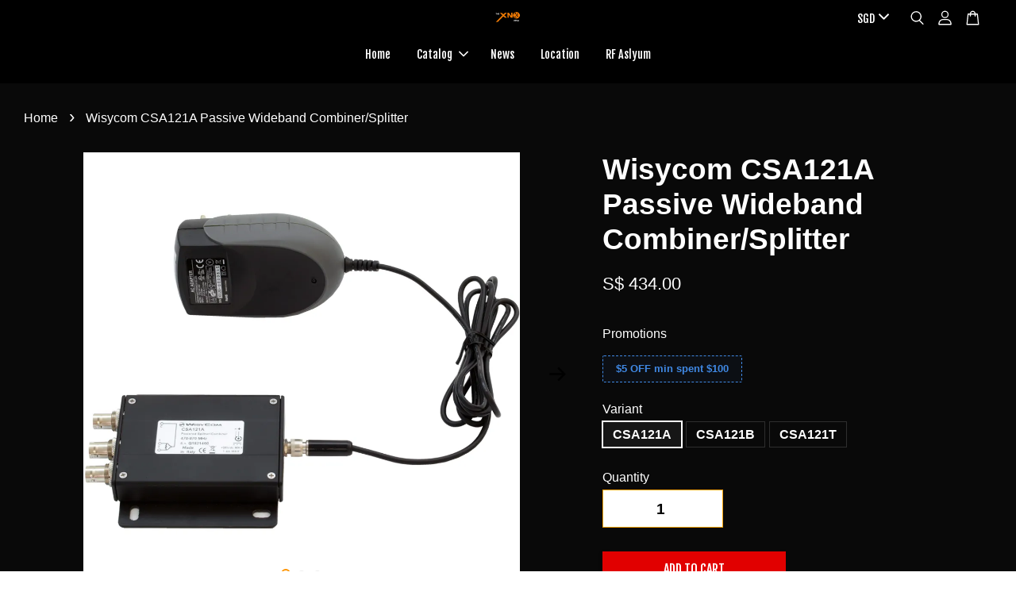

--- FILE ---
content_type: text/html; charset=UTF-8
request_url: https://www.thexn3.com/products/wisycom-csa121a-passive-wideband-combiner-splitter
body_size: 43560
content:
<!doctype html>
<!--[if lt IE 7]><html class="no-js lt-ie9 lt-ie8 lt-ie7" lang="en"> <![endif]-->
<!--[if IE 7]><html class="no-js lt-ie9 lt-ie8" lang="en"> <![endif]-->
<!--[if IE 8]><html class="no-js lt-ie9" lang="en"> <![endif]-->
<!--[if IE 9 ]><html class="ie9 no-js"> <![endif]-->
<!--[if (gt IE 9)|!(IE)]><!--> <html class="no-js"> <!--<![endif]-->
<head>

  <!-- Basic page needs ================================================== -->
  <meta charset="utf-8">
  <meta http-equiv="X-UA-Compatible" content="IE=edge,chrome=1">

  
  <link rel="icon" href="https://cdn.store-assets.com/s/615949/f/13573509.png" />
  

  <!-- Title and description ================================================== -->
  <title>
  Wisycom CSA121A Passive Wideband Combiner/Splitter &ndash; XN3 eShop
  </title>

  
  <meta name="description" content="CSA121A is designed to combine different areas, covered by antennas in diversity configuration. CSA121A is DC-coupled for use with antenna booster: it can handle up to 1.5 Amp without saturation for high power booster (BAW) powering. Mounting plate">
  

  <!-- Social meta ================================================== -->
  

  <meta property="og:type" content="product">
  <meta property="og:title" content="Wisycom CSA121A Passive Wideband Combiner/Splitter">
  <meta property="og:url" content="https://www.thexn3.com/products/wisycom-csa121a-passive-wideband-combiner-splitter">
  
  <meta property="og:image" content="https://cdn.store-assets.com/s/615949/i/20135007.jpg?width=480&format=webp">
  <meta property="og:image:secure_url" content="https://cdn.store-assets.com/s/615949/i/20135007.jpg?width=480&format=webp">
  
  <meta property="og:image" content="https://cdn.store-assets.com/s/615949/i/20135008.jpg?width=480&format=webp">
  <meta property="og:image:secure_url" content="https://cdn.store-assets.com/s/615949/i/20135008.jpg?width=480&format=webp">
  
  <meta property="og:image" content="https://cdn.store-assets.com/s/615949/i/20135009.jpg?width=480&format=webp">
  <meta property="og:image:secure_url" content="https://cdn.store-assets.com/s/615949/i/20135009.jpg?width=480&format=webp">
  
  <meta property="og:price:amount" content="434">
  <meta property="og:price:currency" content="SGD">


<meta property="og:description" content="CSA121A is designed to combine different areas, covered by antennas in diversity configuration. CSA121A is DC-coupled for use with antenna booster: it can handle up to 1.5 Amp without saturation for high power booster (BAW) powering. Mounting plate">
<meta property="og:site_name" content="XN3 eShop">



  <meta name="twitter:card" content="summary">




  <meta name="twitter:title" content="Wisycom CSA121A Passive Wideband Combiner/Splitter">
  <meta name="twitter:description" content="CSA121A is designed to combine different areas, covered by antennas in diversity configuration.CSA121A is DC-coupled for use with antenna booster: it can handle up to 1.5 Amp without saturation for hi">
  <meta name="twitter:image" content="">
  <meta name="twitter:image:width" content="480">
  <meta name="twitter:image:height" content="480">




  <!-- Helpers ================================================== -->
  <link rel="canonical" href="https://www.thexn3.com/products/wisycom-csa121a-passive-wideband-combiner-splitter">
  <meta name="viewport" content="width=device-width, initial-scale=1.0, minimum-scale=1.0, maximum-scale=3.0">
  <meta name="theme-color" content="">

  <!-- CSS ================================================== -->
  <link href="https://store-themes.easystore.co/615949/themes/3199/assets/timber.css?t=1765303219" rel="stylesheet" type="text/css" media="screen" />
  <link href="https://store-themes.easystore.co/615949/themes/3199/assets/theme.css?t=1765303219" rel="stylesheet" type="text/css" media="screen" />

  



<link href="https://fonts.googleapis.com/css?family=Fjalla+One&display=swap" rel="stylesheet">


  <script src="//ajax.googleapis.com/ajax/libs/jquery/1.11.0/jquery.min.js" type="text/javascript" ></script>
  <!-- Header hook for plugins ================================================== -->
  
<!-- ScriptTags -->
<script>window.__st={'p': 'product', 'cid': ''};</script><script src='/assets/events.js'></script><script>(function(){function asyncLoad(){var urls=['/assets/facebook-pixel.js?v=1.1.1725001150','/assets/traffic.js?v=1','https://apps.easystore.co/facebook-login/script.js?shop=xn3bryan.easy.co&t=1724826930'];for(var i=0;i<urls.length;i++){var s=document.createElement('script');s.type='text/javascript';s.async=true;s.src=urls[i];var x=document.getElementsByTagName('script')[0];x.parentNode.insertBefore(s, x);}}window.attachEvent ? window.attachEvent('onload', asyncLoad) : window.addEventListener('load', asyncLoad, false);})();</script>
<!-- /ScriptTags -->


  
<!--[if lt IE 9]>
<script src="//cdnjs.cloudflare.com/ajax/libs/html5shiv/3.7.2/html5shiv.min.js" type="text/javascript" ></script>
<script src="https://store-themes.easystore.co/615949/themes/3199/assets/respond.min.js?t=1765303219" type="text/javascript" ></script>
<link href="https://store-themes.easystore.co/615949/themes/3199/assets/respond-proxy.html" id="respond-proxy" rel="respond-proxy" />
<link href="//www.thexn3.com/search?q=d03b59a672121b2f82a1a2833e57f430" id="respond-redirect" rel="respond-redirect" />
<script src="//www.thexn3.com/search?q=d03b59a672121b2f82a1a2833e57f430" type="text/javascript"></script>
<![endif]-->



  <script src="https://store-themes.easystore.co/615949/themes/3199/assets/modernizr.min.js?t=1765303219" type="text/javascript" ></script>

  
  
  <script>
  (function(i,s,o,g,r,a,m){i['GoogleAnalyticsObject']=r;i[r]=i[r]||function(){
  (i[r].q=i[r].q||[]).push(arguments)},i[r].l=1*new Date();a=s.createElement(o),
  m=s.getElementsByTagName(o)[0];a.async=1;a.src=g;m.parentNode.insertBefore(a,m)
  })(window,document,'script','https://www.google-analytics.com/analytics.js','ga');

  ga('create', '', 'auto','myTracker');
  ga('myTracker.send', 'pageview');

  </script>
  
</head>

<body id="wisycom-csa121a-passive-wideband-combiner-splitter" class="template-product  has-sticky-btm-bar" >

  <ul id="MobileNav" class="mobile-nav">
  
  <li class="mobile-nav_icon-x has-currency-picker">
    
      


<label class="currency-picker__wrapper">
  <!-- <span class="currency-picker__label">Pick a currency</span> -->
  <svg class="svg-icon" id="Layer_1" data-name="Layer 1" xmlns="http://www.w3.org/2000/svg" viewBox="0 0 100 100"><title>arrow down</title><path d="M50,78.18A7.35,7.35,0,0,1,44.82,76L3.15,34.36A7.35,7.35,0,1,1,13.55,24L50,60.44,86.45,24a7.35,7.35,0,1,1,10.4,10.4L55.21,76A7.32,7.32,0,0,1,50,78.18Z"/></svg>
  <select class="currency-picker" name="currencies" style="display: inline; width: auto; vertical-align: inherit;">
  <option value="SGD" selected="selected">SGD</option>
  
    
  
    
    <option value="MYR">MYR</option>
    
  
    
    <option value="USD">USD</option>
    
  
    
  
  </select>
</label>



  	
  	<span class="MobileNavTrigger icon icon-x"></span>
  </li>
  
  
  <li class="mobile-nav__link" aria-haspopup="true">
    
    <a href="/" >
      Home
    </a>
    
  </li>
  
  
  <li class="mobile-nav__link" aria-haspopup="true">
    
    
    <a href="/collections/all" class="mobile-nav__parent-link">
      Catalog
    </a>
    <span class="mobile-nav__sublist-trigger">
      <span class="icon-fallback-text mobile-nav__sublist-expand">
  <span class="icon icon-plus" aria-hidden="true"></span>
  <span class="fallback-text">+</span>
</span>
<span class="icon-fallback-text mobile-nav__sublist-contract">
  <span class="icon icon-minus" aria-hidden="true"></span>
  <span class="fallback-text">-</span>
</span>

    </span>
    <ul class="mobile-nav__sublist">
      
      
      <li class="mobile-nav__sublist-link" aria-haspopup="true">
        
        <a href="/collections/new-arrival" >
          New arrival
        </a>
        
      </li>
      
      
      <li class="mobile-nav__sublist-link" aria-haspopup="true">
        
        <a href="/collections/sound-devices" >
          Sound Devices
        </a>
        
      </li>
      
      
      <li class="mobile-nav__sublist-link" aria-haspopup="true">
        
        <a href="/collections/wisycom" >
          Wisycom
        </a>
        
      </li>
      
      
      <li class="mobile-nav__sublist-link" aria-haspopup="true">
        
        <a href="/collections/ambient-recording" >
          Ambient Recording
        </a>
        
      </li>
      
      
      <li class="mobile-nav__sublist-link" aria-haspopup="true">
        
        <a href="/collections/deity-microphones" >
          Deity Microphones
        </a>
        
      </li>
      
      
      <li class="mobile-nav__sublist-link" aria-haspopup="true">
        
        <a href="/collections/radius-windshields" >
          Radius Windshields
        </a>
        
      </li>
      
      
      <li class="mobile-nav__sublist-link" aria-haspopup="true">
        
        <a href="/collections/viviana-straps" >
          Viviana Straps
        </a>
        
      </li>
      
      
      <li class="mobile-nav__sublist-link" aria-haspopup="true">
        
        <a href="/collections/schoeps-mikrofone" >
          SCHOEPS Mikrofone
        </a>
        
      </li>
      
      
      <li class="mobile-nav__sublist-link" aria-haspopup="true">
        
        <a href="/collections/cable-techniques" >
          Cable Techniques
        </a>
        
      </li>
      
      
      <li class="mobile-nav__sublist-link" aria-haspopup="true">
        
        <a href="/collections/klover-mik" >
          Klover MiK Parabolic Microphones
        </a>
        
      </li>
      
      
      <li class="mobile-nav__sublist-link" aria-haspopup="true">
        
        <a href="/collections/vascom" >
          Vascom product line by DK Vascom
        </a>
        
      </li>
      
    </ul>
    
  </li>
  
  
  <li class="mobile-nav__link" aria-haspopup="true">
    
    <a href="/blogs/sound-devices-news" >
      News
    </a>
    
  </li>
  
  
  <li class="mobile-nav__link" aria-haspopup="true">
    
    <a href="/store-locator" >
      Location
    </a>
    
  </li>
  
  
  <li class="mobile-nav__link" aria-haspopup="true">
    
    <a href="/blogs/rf-aslyum" >
      RF Aslyum
    </a>
    
  </li>
  

  

  
  
  
  <li class="mobile-nav__link">
    <a href="/account/login">Log in</a>
  </li>
  
  <li class="mobile-nav__link">
    <a href="/account/register">Create account</a>
  </li>
  
  
  
  
  <li class="mobile-nav__link header-bar__search-wrapper">
    
    <div class="header-bar__module header-bar__search mobile-nav_search">
      
  <form action="/search" method="get" class="header-bar__search-form clearfix" role="search">
    
    <button type="submit" class="btn icon-fallback-text header-bar__search-submit">
      <span class="icon icon-search" aria-hidden="true"></span>
      <span class="fallback-text">Search</span>
    </button>
    <input type="search" name="q" value="" aria-label="Search" class="header-bar__search-input" placeholder="Search" autocomplete="off">
    <div class="dropdown" id="searchDropdown"></div>
    <input type="hidden" name="search_history" id="search_history">
  </form>




<script>
  var _search_history_listings = ""
  if(_search_history_listings != "") localStorage.setItem('searchHistory', JSON.stringify(_search_history_listings));

  function clearAll() {
    localStorage.removeItem('searchHistory');
  
    var customer = "";
    if(customer) {
      // Your logic to clear all data or call an endpoint
      fetch('/account/search_histories', {
          method: 'DELETE',
          headers: {
            "Content-Type": "application/json",
            "X-Requested-With": "XMLHttpRequest"
          },
          body: JSON.stringify({
            _token: "K7prUnwG4hsE9amc4gddNB7aLYmOeLlg2pcWk7Uu"
          }),
      })
      .then(response => response.json())
    }
  }
  // End - store view history in local storage
  
  // search history dropdown  
  var searchInputs = document.querySelectorAll('input[type=search]');
  
  if(searchInputs.length > 0) {
    
    searchInputs.forEach((searchInput)=>{
    
      searchInput.addEventListener('focus', function() {
        var searchDropdown = searchInput.closest('form').querySelector('#searchDropdown');
        searchDropdown.innerHTML = ''; // Clear existing items
  
        // retrieve data from local storage
        var searchHistoryData = JSON.parse(localStorage.getItem('searchHistory')) || [];
  
        // Convert JSON to string
        var search_history_json = JSON.stringify(searchHistoryData);
  
        // Set the value of the hidden input
        searchInput.closest('form').querySelector("#search_history").value = search_history_json;
  
        // create dropdown items
        var clearAllItem = document.createElement('div');
        clearAllItem.className = 'dropdown-item clear-all';
        clearAllItem.textContent = 'Clear';
        clearAllItem.addEventListener('click', function() {
            clearAll();
            searchDropdown.style.display = 'none';
            searchInput.classList.remove('is-focus');
        });
        searchDropdown.appendChild(clearAllItem);
  
        // create dropdown items
        searchHistoryData.forEach(function(item) {
          var dropdownItem = document.createElement('div');
          dropdownItem.className = 'dropdown-item';
          dropdownItem.textContent = item.term;
          dropdownItem.addEventListener('click', function() {
            searchInput.value = item.term;
            searchDropdown.style.display = 'none';
          });
          searchDropdown.appendChild(dropdownItem);
        });
  
        if(searchHistoryData.length > 0){
          // display the dropdown
          searchInput.classList.add('is-focus');
          document.body.classList.add('search-input-focus');
          searchDropdown.style.display = 'block';
        }
      });
  
      searchInput.addEventListener("focusout", (event) => {
        var searchDropdown = searchInput.closest('form').querySelector('#searchDropdown');
        searchInput.classList.remove('is-focus');
        searchDropdown.classList.add('transparent');
        setTimeout(()=>{
          searchDropdown.style.display = 'none';
          searchDropdown.classList.remove('transparent');
          document.body.classList.remove('search-input-focus');
        }, 400);
      });
    })
  }
  // End - search history dropdown
</script>
    </div>
    
  </li>
  
  
</ul>
<div id="MobileNavOutside" class="mobile-nav-outside"></div>


<div id="PageContainer" class="page-container">
  
<!-- Snippet:global/body_start: Console Extension -->
<div id='es_console' style='display: none;'>615949</div>
<!-- /Snippet -->

  
    <style>
  .search-modal__form{
    position: relative;
  }
  
  .dropdown-wrapper {
    position: relative;
  }
  
  .dropdown-wrapper:hover .dropdown {
    display: block;
  }
  
  .header-icon-nav .dropdown {
    left: -80px;
  }
  
  .dropdown {
    display: none;
    position: absolute;
    top: 100%;
    left: 0px;
    width: 100%;
    padding: 8px;
    background-color: #fff;
    z-index: 1000;
    border-radius: 5px;
    border: 1px solid rgba(var(--color-foreground), 1);
    border-top: none;
    overflow-x: hidden;
    overflow-y: auto;
    max-height: 350px;
    min-width: 150px;
    box-shadow: 0 0 5px rgba(0,0,0,0.1);
  }
    
  .dropdown a{
    text-decoration: none;
    color: #000 !important;
  }
  
  .dropdown-item {
    padding: 0.4rem 2rem;
    cursor: pointer;
    line-height: 1.4;
    overflow: hidden;
    text-overflow: ellipsis;
    white-space: nowrap;
  }
  
  .dropdown-item:hover{
    background-color: #f3f3f3;
  }
  
  .search__input.is-focus{
    border-radius: 15px;
    border-bottom-left-radius: 0;
    border-bottom-right-radius: 0;
    border: 1px solid rgba(var(--color-foreground), 1);
    border-bottom: none;
    box-shadow: none;
  }
  
  .clear-all {
    text-align: right;
    padding: 0 2rem 0.2rem;
    line-height: 1;
    font-size: 70%;
    margin-bottom: -2px;
  }
  
  .clear-all:hover{
    background-color: #fff;
  }
  
  .referral-notification {
    position: absolute;
    top: 100%;
    right: -12px;
    background: white;
    border: 1px solid #e0e0e0;
    border-radius: 8px;
    box-shadow: 0 4px 12px rgba(0, 0, 0, 0.15);
    width: 280px;
    z-index: 1000;
    padding: 16px;
    margin-top: 8px;
    font-size: 14px;
    line-height: 1.4;
  }
  
  .referral-notification::before {
    content: '';
    position: absolute;
    top: -8px;
    right: 20px;
    width: 0;
    height: 0;
    border-left: 8px solid transparent;
    border-right: 8px solid transparent;
    border-bottom: 8px solid white;
  }
  
  .referral-notification::after {
    content: '';
    position: absolute;
    top: -9px;
    right: 20px;
    width: 0;
    height: 0;
    border-left: 8px solid transparent;
    border-right: 8px solid transparent;
    border-bottom: 8px solid #e0e0e0;
  }
  
  .referral-notification h4 {
    margin: 0 0 8px 0;
    color: #2196F3;
    font-size: 16px;
    font-weight: 600;
  }
  
  .referral-notification p {
    margin: 0 0 12px 0;
    color: #666;
  }
  
  .referral-notification .referral-code {
    background: #f5f5f5;
    padding: 8px;
    border-radius: 4px;
    font-family: monospace;
    font-size: 13px;
    text-align: center;
    margin: 8px 0;
    border: 1px solid #ddd;
  }
  
  .referral-notification .close-btn {
    position: absolute;
    top: 8px;
    right: 8px;
    background: none;
    border: none;
    font-size: 18px;
    color: #999;
    cursor: pointer;
    padding: 0;
    width: 20px;
    height: 20px;
    line-height: 1;
  }
  
  .referral-notification .close-btn:hover {
    color: #333;
  }
  
  .referral-notification .action-btn {
    background: #2196F3;
    color: white;
    border: none;
    padding: 8px 16px;
    border-radius: 4px;
    cursor: pointer;
    font-size: 12px;
    margin-right: 8px;
    margin-top: 8px;
  }
  
  .referral-notification .action-btn:hover {
    background: #1976D2;
  }
  
  .referral-notification .dismiss-btn {
    background: transparent;
    color: #666;
    border: 1px solid #ddd;
    padding: 8px 16px;
    border-radius: 4px;
    cursor: pointer;
    font-size: 12px;
    margin-top: 8px;
  }
  
  .referral-notification .dismiss-btn:hover {
    background: #f5f5f5;
  }
  .referral-modal__dialog {
    transform: translate(-50%, 0);
    transition: transform var(--duration-default) ease, visibility 0s;
    z-index: 10000;
    position: fixed;
    top: 20vh;
    left: 50%;
    width: 100%;
    max-width: 350px;
    box-shadow: 0 4px 12px rgba(0, 0, 0, 0.15);
    border-radius: 12px;
    background-color: #fff;
    color: #000;
    padding: 20px;
    text-align: center;
  }
  .modal-overlay.referral-modal-overlay {
    position: fixed;
    top: 0;
    left: 0;
    width: 100%;
    height: 100%;
    background-color: rgba(0, 0, 0, 0.7);
    z-index: 2001;
    display: block;
    opacity: 1;
    transition: opacity var(--duration-default) ease, visibility 0s;
  }
</style>

<header class="header-bar logo_top-center sticky-topbar">
  <div class="header-bg-wrapper">
    <div class="header-wrapper wrapper">
      

      <div class="logo-header" role="banner">

              
                    <div class="h1 site-header__logo" itemscope itemtype="http://schema.org/Organization">
              
                    
                        
                          
                            <a href="/" class="logo-wrapper" itemprop="url">
                              <img src="https://cdn.store-assets.com/s/615949/f/8020702.png?width=350&format=webp" alt="XN3 eShop" itemprop="logo">
                            </a>
                          
                        

                    
              
                </div>
              

      </div>

      <div class="header-nav-bar medium-down--hide">
          
<ul class="site-nav" id="AccessibleNav">
  
    
    
      <li >
        <a href="/"  class="site-nav__link">Home</a>
      </li>
    
  
    
    
      
      <li class="site-nav--has-dropdown" aria-haspopup="true">
        <a href="/collections/all"  class="site-nav__link">
          Catalog
          <span class="arrow-icon">
            <svg id="Layer_1" data-name="Layer 1" xmlns="http://www.w3.org/2000/svg" viewBox="0 0 100 100"><title>arrow down</title><path d="M50,78.18A7.35,7.35,0,0,1,44.82,76L3.15,34.36A7.35,7.35,0,1,1,13.55,24L50,60.44,86.45,24a7.35,7.35,0,1,1,10.4,10.4L55.21,76A7.32,7.32,0,0,1,50,78.18Z"/></svg>
          </span>
        </a>
        <ul class="site-nav__dropdown">
          
            
            
              <li >
                <a href="/collections/new-arrival"  class="site-nav__link">New arrival</a>
              </li>
            
          
            
            
              <li >
                <a href="/collections/sound-devices"  class="site-nav__link">Sound Devices</a>
              </li>
            
          
            
            
              <li >
                <a href="/collections/wisycom"  class="site-nav__link">Wisycom</a>
              </li>
            
          
            
            
              <li >
                <a href="/collections/ambient-recording"  class="site-nav__link">Ambient Recording</a>
              </li>
            
          
            
            
              <li >
                <a href="/collections/deity-microphones"  class="site-nav__link">Deity Microphones</a>
              </li>
            
          
            
            
              <li >
                <a href="/collections/radius-windshields"  class="site-nav__link">Radius Windshields</a>
              </li>
            
          
            
            
              <li >
                <a href="/collections/viviana-straps"  class="site-nav__link">Viviana Straps</a>
              </li>
            
          
            
            
              <li >
                <a href="/collections/schoeps-mikrofone"  class="site-nav__link">SCHOEPS Mikrofone</a>
              </li>
            
          
            
            
              <li >
                <a href="/collections/cable-techniques"  class="site-nav__link">Cable Techniques</a>
              </li>
            
          
            
            
              <li >
                <a href="/collections/klover-mik"  class="site-nav__link">Klover MiK Parabolic Microphones</a>
              </li>
            
          
            
            
              <li >
                <a href="/collections/vascom"  class="site-nav__link">Vascom product line by DK Vascom</a>
              </li>
            
          
        </ul>
      </li>
    
  
    
    
      <li >
        <a href="/blogs/sound-devices-news"  class="site-nav__link">News</a>
      </li>
    
  
    
    
      <li >
        <a href="/store-locator"  class="site-nav__link">Location</a>
      </li>
    
  
    
    
      <li >
        <a href="/blogs/rf-aslyum"  class="site-nav__link">RF Aslyum</a>
      </li>
    
  
  
  
      
        
          
        
          
        
      
  
  
  
</ul>

      </div>

      <div class="desktop-header-nav medium-down--hide">


        <div class="header-subnav">
          


<label class="currency-picker__wrapper">
  <!-- <span class="currency-picker__label">Pick a currency</span> -->
  <svg class="svg-icon" id="Layer_1" data-name="Layer 1" xmlns="http://www.w3.org/2000/svg" viewBox="0 0 100 100"><title>arrow down</title><path d="M50,78.18A7.35,7.35,0,0,1,44.82,76L3.15,34.36A7.35,7.35,0,1,1,13.55,24L50,60.44,86.45,24a7.35,7.35,0,1,1,10.4,10.4L55.21,76A7.32,7.32,0,0,1,50,78.18Z"/></svg>
  <select class="currency-picker" name="currencies" style="display: inline; width: auto; vertical-align: inherit;">
  <option value="SGD" selected="selected">SGD</option>
  
    
  
    
    <option value="MYR">MYR</option>
    
  
    
    <option value="USD">USD</option>
    
  
    
  
  </select>
</label>





          <div class="header-icon-nav">

                

                


                
                  
                    <div class="header-bar__module">
                      
  <a class="popup-with-form" href="#search-form">
    



	<svg class="icon-search svg-icon" id="Layer_1" data-name="Layer 1" xmlns="http://www.w3.org/2000/svg" viewBox="0 0 100 100"><title>icon-search</title><path d="M68.5,65.87a35.27,35.27,0,1,0-5.4,4.5l23.11,23.1a3.5,3.5,0,1,0,5-4.94ZM14.82,41A28.47,28.47,0,1,1,43.28,69.43,28.5,28.5,0,0,1,14.82,41Z"/></svg>    

  

  </a>



<!-- form itself -->
<div id="search-form" class="white-popup-block mfp-hide popup-search">
  <div class="popup-search-content">
    <form action="/search" method="get" class="input-group search-bar" role="search">
      
      <span class="input-group-btn">
        <button type="submit" class="btn icon-fallback-text">
          <span class="icon icon-search" aria-hidden="true"></span>
          <span class="fallback-text">Search</span>
        </button>
      </span>
      <input type="search" name="q" value="" placeholder="Search" class="input-group-field" aria-label="Search" placeholder="Search" autocomplete="off">
      <div class="dropdown" id="searchDropdown"></div>
      <input type="hidden" name="search_history" id="search_history">
    </form>
  </div>
</div>

<script src="https://store-themes.easystore.co/615949/themes/3199/assets/magnific-popup.min.js?t=1765303219" type="text/javascript" ></script>
<script>
$(document).ready(function() {
	$('.popup-with-form').magnificPopup({
		type: 'inline',
		preloader: false,
		focus: '#name',
      	mainClass: 'popup-search-bg-wrapper',

		// When elemened is focused, some mobile browsers in some cases zoom in
		// It looks not nice, so we disable it:
		callbacks: {
			beforeOpen: function() {
				if($(window).width() < 700) {
					this.st.focus = false;
				} else {
					this.st.focus = '#name';
				}
			}
		}
	});
});
</script>


<script>
  var _search_history_listings = ""
  if(_search_history_listings != "") localStorage.setItem('searchHistory', JSON.stringify(_search_history_listings));

  function clearAll() {
    localStorage.removeItem('searchHistory');
  
    var customer = "";
    if(customer) {
      // Your logic to clear all data or call an endpoint
      fetch('/account/search_histories', {
          method: 'DELETE',
          headers: {
            "Content-Type": "application/json",
            "X-Requested-With": "XMLHttpRequest"
          },
          body: JSON.stringify({
            _token: "K7prUnwG4hsE9amc4gddNB7aLYmOeLlg2pcWk7Uu"
          }),
      })
      .then(response => response.json())
    }
  }
  // End - store view history in local storage
  
  // search history dropdown  
  var searchInputs = document.querySelectorAll('input[type=search]');
  
  if(searchInputs.length > 0) {
    
    searchInputs.forEach((searchInput)=>{
    
      searchInput.addEventListener('focus', function() {
        var searchDropdown = searchInput.closest('form').querySelector('#searchDropdown');
        searchDropdown.innerHTML = ''; // Clear existing items
  
        // retrieve data from local storage
        var searchHistoryData = JSON.parse(localStorage.getItem('searchHistory')) || [];
  
        // Convert JSON to string
        var search_history_json = JSON.stringify(searchHistoryData);
  
        // Set the value of the hidden input
        searchInput.closest('form').querySelector("#search_history").value = search_history_json;
  
        // create dropdown items
        var clearAllItem = document.createElement('div');
        clearAllItem.className = 'dropdown-item clear-all';
        clearAllItem.textContent = 'Clear';
        clearAllItem.addEventListener('click', function() {
            clearAll();
            searchDropdown.style.display = 'none';
            searchInput.classList.remove('is-focus');
        });
        searchDropdown.appendChild(clearAllItem);
  
        // create dropdown items
        searchHistoryData.forEach(function(item) {
          var dropdownItem = document.createElement('div');
          dropdownItem.className = 'dropdown-item';
          dropdownItem.textContent = item.term;
          dropdownItem.addEventListener('click', function() {
            searchInput.value = item.term;
            searchDropdown.style.display = 'none';
          });
          searchDropdown.appendChild(dropdownItem);
        });
  
        if(searchHistoryData.length > 0){
          // display the dropdown
          searchInput.classList.add('is-focus');
          document.body.classList.add('search-input-focus');
          searchDropdown.style.display = 'block';
        }
      });
  
      searchInput.addEventListener("focusout", (event) => {
        var searchDropdown = searchInput.closest('form').querySelector('#searchDropdown');
        searchInput.classList.remove('is-focus');
        searchDropdown.classList.add('transparent');
        setTimeout(()=>{
          searchDropdown.style.display = 'none';
          searchDropdown.classList.remove('transparent');
          document.body.classList.remove('search-input-focus');
        }, 400);
      });
    })
  }
  // End - search history dropdown
</script>
                    </div>
                  
                




                
                  <div class="header-bar__module dropdown-wrapper">
                    
                      <a href="/account/login">



    <svg class="svg-icon" id="Layer_1" data-name="Layer 1" xmlns="http://www.w3.org/2000/svg" viewBox="0 0 100 100"><title>icon-profile</title><path d="M50,51.8A24.4,24.4,0,1,0,25.6,27.4,24.43,24.43,0,0,0,50,51.8ZM50,10A17.4,17.4,0,1,1,32.6,27.4,17.43,17.43,0,0,1,50,10Z"/><path d="M62.66,57.66H37.34a30.54,30.54,0,0,0-30.5,30.5V93.5a3.5,3.5,0,0,0,3.5,3.5H89.66a3.5,3.5,0,0,0,3.5-3.5V88.16A30.54,30.54,0,0,0,62.66,57.66ZM86.16,90H13.84V88.16a23.53,23.53,0,0,1,23.5-23.5H62.66a23.53,23.53,0,0,1,23.5,23.5Z"/></svg>

  
</a>

                      <!-- Referral Notification Popup for Desktop -->
                      <div id="referralNotification" class="referral-notification" style="display: none;">
                        <button class="close-btn" onclick="dismissReferralNotification()">&times;</button>
                        <div style="text-align: center; margin-bottom: 16px;">
                          <div style="width: 100px; height: 100px; margin: 0 auto;">
                            <img src="https://resources.easystore.co/storefront/icons/channels/vector_referral_program.svg">
                          </div>
                        </div>
                        <p id="referralSignupMessage" style="text-align: center; font-size: 14px; color: #666; margin: 0 0 20px 0;">
                          Your friend gifted you   credit! Sign up now to redeem.
                        </p>
                        <div style="text-align: center;">
                          <button class="btn" onclick="goToSignupPage()" style="width: 100%; color: #fff;">
                            Sign Up
                          </button>
                        </div>
                      </div>
                    
                  </div>
                

                <div class="header-bar__module cart-page-link-wrapper">
                  <span class="header-bar__sep" aria-hidden="true"></span>
                  <a class="CartDrawerTrigger cart-page-link">
                    



	<svg class="svg-icon" id="Layer_1" data-name="Layer 1" xmlns="http://www.w3.org/2000/svg" viewBox="0 0 100 100"><title>icon-bag</title><path d="M91.78,93.11,84.17,24.44a3.5,3.5,0,0,0-3.48-3.11H69.06C67.53,10.94,59.57,3,50,3S32.47,10.94,30.94,21.33H19.31a3.5,3.5,0,0,0-3.48,3.11L8.22,93.11A3.49,3.49,0,0,0,11.69,97H88.31a3.49,3.49,0,0,0,3.47-3.89ZM50,10c5.76,0,10.6,4.83,12,11.33H38.05C39.4,14.83,44.24,10,50,10ZM15.6,90l6.84-61.67h8.23v9.84a3.5,3.5,0,0,0,7,0V28.33H62.33v9.84a3.5,3.5,0,0,0,7,0V28.33h8.23L84.4,90Z"/></svg>	

  

                    <span class="cart-count header-bar__cart-count hidden-count">0</span>
                  </a>
                </div>


                
                  
                


          </div>
        </div>



      </div>
      
	  <div class="mobile-header-icons large--hide">
        
        <div class="large--hide">
          
  <a class="popup-with-form" href="#search-form">
    



	<svg class="icon-search svg-icon" id="Layer_1" data-name="Layer 1" xmlns="http://www.w3.org/2000/svg" viewBox="0 0 100 100"><title>icon-search</title><path d="M68.5,65.87a35.27,35.27,0,1,0-5.4,4.5l23.11,23.1a3.5,3.5,0,1,0,5-4.94ZM14.82,41A28.47,28.47,0,1,1,43.28,69.43,28.5,28.5,0,0,1,14.82,41Z"/></svg>    

  

  </a>



<!-- form itself -->
<div id="search-form" class="white-popup-block mfp-hide popup-search">
  <div class="popup-search-content">
    <form action="/search" method="get" class="input-group search-bar" role="search">
      
      <span class="input-group-btn">
        <button type="submit" class="btn icon-fallback-text">
          <span class="icon icon-search" aria-hidden="true"></span>
          <span class="fallback-text">Search</span>
        </button>
      </span>
      <input type="search" name="q" value="" placeholder="Search" class="input-group-field" aria-label="Search" placeholder="Search" autocomplete="off">
      <div class="dropdown" id="searchDropdown"></div>
      <input type="hidden" name="search_history" id="search_history">
    </form>
  </div>
</div>

<script src="https://store-themes.easystore.co/615949/themes/3199/assets/magnific-popup.min.js?t=1765303219" type="text/javascript" ></script>
<script>
$(document).ready(function() {
	$('.popup-with-form').magnificPopup({
		type: 'inline',
		preloader: false,
		focus: '#name',
      	mainClass: 'popup-search-bg-wrapper',

		// When elemened is focused, some mobile browsers in some cases zoom in
		// It looks not nice, so we disable it:
		callbacks: {
			beforeOpen: function() {
				if($(window).width() < 700) {
					this.st.focus = false;
				} else {
					this.st.focus = '#name';
				}
			}
		}
	});
});
</script>


<script>
  var _search_history_listings = ""
  if(_search_history_listings != "") localStorage.setItem('searchHistory', JSON.stringify(_search_history_listings));

  function clearAll() {
    localStorage.removeItem('searchHistory');
  
    var customer = "";
    if(customer) {
      // Your logic to clear all data or call an endpoint
      fetch('/account/search_histories', {
          method: 'DELETE',
          headers: {
            "Content-Type": "application/json",
            "X-Requested-With": "XMLHttpRequest"
          },
          body: JSON.stringify({
            _token: "K7prUnwG4hsE9amc4gddNB7aLYmOeLlg2pcWk7Uu"
          }),
      })
      .then(response => response.json())
    }
  }
  // End - store view history in local storage
  
  // search history dropdown  
  var searchInputs = document.querySelectorAll('input[type=search]');
  
  if(searchInputs.length > 0) {
    
    searchInputs.forEach((searchInput)=>{
    
      searchInput.addEventListener('focus', function() {
        var searchDropdown = searchInput.closest('form').querySelector('#searchDropdown');
        searchDropdown.innerHTML = ''; // Clear existing items
  
        // retrieve data from local storage
        var searchHistoryData = JSON.parse(localStorage.getItem('searchHistory')) || [];
  
        // Convert JSON to string
        var search_history_json = JSON.stringify(searchHistoryData);
  
        // Set the value of the hidden input
        searchInput.closest('form').querySelector("#search_history").value = search_history_json;
  
        // create dropdown items
        var clearAllItem = document.createElement('div');
        clearAllItem.className = 'dropdown-item clear-all';
        clearAllItem.textContent = 'Clear';
        clearAllItem.addEventListener('click', function() {
            clearAll();
            searchDropdown.style.display = 'none';
            searchInput.classList.remove('is-focus');
        });
        searchDropdown.appendChild(clearAllItem);
  
        // create dropdown items
        searchHistoryData.forEach(function(item) {
          var dropdownItem = document.createElement('div');
          dropdownItem.className = 'dropdown-item';
          dropdownItem.textContent = item.term;
          dropdownItem.addEventListener('click', function() {
            searchInput.value = item.term;
            searchDropdown.style.display = 'none';
          });
          searchDropdown.appendChild(dropdownItem);
        });
  
        if(searchHistoryData.length > 0){
          // display the dropdown
          searchInput.classList.add('is-focus');
          document.body.classList.add('search-input-focus');
          searchDropdown.style.display = 'block';
        }
      });
  
      searchInput.addEventListener("focusout", (event) => {
        var searchDropdown = searchInput.closest('form').querySelector('#searchDropdown');
        searchInput.classList.remove('is-focus');
        searchDropdown.classList.add('transparent');
        setTimeout(()=>{
          searchDropdown.style.display = 'none';
          searchDropdown.classList.remove('transparent');
          document.body.classList.remove('search-input-focus');
        }, 400);
      });
    })
  }
  // End - search history dropdown
</script>
        </div>


        <!--  Mobile cart  -->
        <div class="large--hide">
          <a class="CartDrawerTrigger cart-page-link mobile-cart-page-link">
            



	<svg class="svg-icon" id="Layer_1" data-name="Layer 1" xmlns="http://www.w3.org/2000/svg" viewBox="0 0 100 100"><title>icon-bag</title><path d="M91.78,93.11,84.17,24.44a3.5,3.5,0,0,0-3.48-3.11H69.06C67.53,10.94,59.57,3,50,3S32.47,10.94,30.94,21.33H19.31a3.5,3.5,0,0,0-3.48,3.11L8.22,93.11A3.49,3.49,0,0,0,11.69,97H88.31a3.49,3.49,0,0,0,3.47-3.89ZM50,10c5.76,0,10.6,4.83,12,11.33H38.05C39.4,14.83,44.24,10,50,10ZM15.6,90l6.84-61.67h8.23v9.84a3.5,3.5,0,0,0,7,0V28.33H62.33v9.84a3.5,3.5,0,0,0,7,0V28.33h8.23L84.4,90Z"/></svg>	

  

            <span class="cart-count hidden-count">0</span>
          </a>
        </div>

        <!--  Mobile hamburger  -->
        <div class="large--hide">
          <a class="mobile-nav-trigger MobileNavTrigger">
            



    <svg class="svg-icon" id="Layer_1" data-name="Layer 1" xmlns="http://www.w3.org/2000/svg" viewBox="0 0 100 100"><title>icon-nav-menu</title><path d="M6.7,26.34H93a3.5,3.5,0,0,0,0-7H6.7a3.5,3.5,0,0,0,0,7Z"/><path d="M93.3,46.5H7a3.5,3.5,0,0,0,0,7H93.3a3.5,3.5,0,1,0,0-7Z"/><path d="M93.3,73.66H7a3.5,3.5,0,1,0,0,7H93.3a3.5,3.5,0,0,0,0-7Z"/></svg>

  

          </a>
        </div>
      
        
          
          <!-- Referral Notification Modal for Mobile -->
          <details-modal class="referral-modal" id="referralMobileModal">
            <details>
              <summary class="referral-modal__toggle" aria-haspopup="dialog" aria-label="Open referral modal" style="display: none;">
              </summary>
              <div class="modal-overlay referral-modal-overlay"></div>
              <div class="referral-modal__dialog" role="dialog" aria-modal="true" aria-label="Referral notification">
                <div class="referral-modal__content">
                  <button type="button" class="modal__close-button" aria-label="Close" onclick="closeMobileReferralModal()" style="position: absolute; top: 16px; right: 16px; background: none; border: none; font-size: 24px; cursor: pointer;">
                    &times;
                  </button>

                  <div style="margin-bottom: 24px;">
                    <div style="width: 120px; height: 120px; margin: 0 auto 20px;">
                      <img src="https://resources.easystore.co/storefront/icons/channels/vector_referral_program.svg" style="width: 100%; height: 100%;">
                    </div>
                  </div>

                  <p id="referralSignupMessageMobile" style="font-size: 16px; color: #333; margin: 0 0 30px 0; line-height: 1.5;">
                    Your friend gifted you   credit! Sign up now to redeem.
                  </p>

                  <button type="button" class="btn" onclick="goToSignupPageFromMobile()" style="width: 100%; color: #fff;">
                    Sign Up
                  </button>
                </div>
              </div>
            </details>
          </details-modal>
          
        
      
      </div>


    </div>
  </div>
</header>






    
    <main class="wrapper main-content" role="main">
      <div class="grid">
          <div class="grid__item">
            
  
            
<div itemscope itemtype="http://schema.org/Product">

  <meta itemprop="url" content="https://www.thexn3.com/products/wisycom-csa121a-passive-wideband-combiner-splitter">
  <meta itemprop="image" content="https://cdn.store-assets.com/s/615949/i/20135007.jpg?width=480&format=webp">
  

  <div class="section-header section-header--breadcrumb medium--hide small--hide">
    
<nav class="breadcrumb" role="navigation" aria-label="breadcrumbs">
  <a href="/" title="Back to the homepage">Home</a>

  

    
    <span aria-hidden="true" class="breadcrumb__sep">&rsaquo;</span>
    <span>Wisycom CSA121A Passive Wideband Combiner/Splitter</span>

  
</nav>


  </div>
  
  <div class="product-single">
    <div class="grid product-single__hero">
      <div class="grid__item large--seven-twelfths">
        
        <div id="ProductPhoto" class="product-slider flexslider-has-thumbs">
          <div id="overlayZoom"></div>
          
          <div class="flexslider transparent">
            <ul class="slides">
              
              <li data-thumb="https://cdn.store-assets.com/s/615949/i/20135007.jpg?width=1024&format=webp" id="image-id-20135007">
                <div class="slide-img product-zoomable mfp-Images" data-image-id="20135007" data-image-type="Images" href="https://cdn.store-assets.com/s/615949/i/20135007.jpg?width=1024&format=webp">
                  <img src="https://cdn.store-assets.com/s/615949/i/20135007.jpg?width=1024&format=webp" alt="CSA121A.jpg" onmousemove="zoomIn(event)" onmouseout="zoomOut()">
                </div>
              </li>
              
              <li data-thumb="https://cdn.store-assets.com/s/615949/i/20135008.jpg?width=1024&format=webp" id="image-id-20135008">
                <div class="slide-img product-zoomable mfp-Images" data-image-id="20135008" data-image-type="Images" href="https://cdn.store-assets.com/s/615949/i/20135008.jpg?width=1024&format=webp">
                  <img src="https://cdn.store-assets.com/s/615949/i/20135008.jpg?width=1024&format=webp" alt="CSA121B.jpg" onmousemove="zoomIn(event)" onmouseout="zoomOut()">
                </div>
              </li>
              
              <li data-thumb="https://cdn.store-assets.com/s/615949/i/20135009.jpg?width=1024&format=webp" id="image-id-20135009">
                <div class="slide-img product-zoomable mfp-Images" data-image-id="20135009" data-image-type="Images" href="https://cdn.store-assets.com/s/615949/i/20135009.jpg?width=1024&format=webp">
                  <img src="https://cdn.store-assets.com/s/615949/i/20135009.jpg?width=1024&format=webp" alt="CSA121T.jpg" onmousemove="zoomIn(event)" onmouseout="zoomOut()">
                </div>
              </li>
              
            </ul>
          </div>
          
        </div>


        
        <ul class="gallery hidden">
          
            
            
              <li data-image-id="20135007" class="gallery__item" data-mfp-src="https://cdn.store-assets.com/s/615949/i/20135007.jpg?width=1024&format=webp">
              </li>
            

          
            
            
              <li data-image-id="20135008" class="gallery__item" data-mfp-src="https://cdn.store-assets.com/s/615949/i/20135008.jpg?width=1024&format=webp">
              </li>
            

          
            
            
              <li data-image-id="20135009" class="gallery__item" data-mfp-src="https://cdn.store-assets.com/s/615949/i/20135009.jpg?width=1024&format=webp">
              </li>
            

          
          
        </ul>
        

        
      </div>
      <div class="grid__item large--five-twelfths">
          <div class="product_option-detail option_tags-wrapper">

            
            <h1 itemprop="name">Wisycom CSA121A Passive Wideband Combiner/Splitter</h1>

            <div itemprop="offers" itemscope itemtype="http://schema.org/Offer">
              

              <meta itemprop="priceCurrency" content="SGD">
              <link itemprop="availability" href="http://schema.org/InStock">

              <div class="product-single__prices">
                <span id="ProductPrice" class="product-single__price" itemprop="price" content="434">
                  <span class=money data-ori-price='434.00'>S$ 434.00 </span>
                </span>

                <s style="display: none;" id="ComparePrice" class="product-single__sale-price" data-expires="">
                  <span class=money data-ori-price='0.00'>S$ 0.00 </span>
                </s>
                <span id="ComparePricePercent" class="product-single__sale-percent"></span>
              </div>

              <form action="/cart/add" method="post" enctype="multipart/form-data" data-addtocart='{"id":4701772,"name":"Wisycom CSA121A Passive Wideband Combiner/Splitter","sku":"","price":434.0,"quantity":1,"variant":"CSA121A","category":"Wisycom\u0026quot;Radio Frequency Distribution Systems","brands":"Wisycom"}' id="AddToCartForm">
                <input type="hidden" name="_token" value="K7prUnwG4hsE9amc4gddNB7aLYmOeLlg2pcWk7Uu">
                  <style>
.sf_promo-promo-label, #sf_promo-view-more-tag, .sf_promo-label-unclickable:hover {
    color: #4089e4
}
</style>
<div class="sf_promo-tag-wrapper">
    <div id="sf_promo-tag-label"></div>
    <div class="sf_promo-tag-container">
        <div id="sf_promo-tag"></div>
        <a id="sf_promo-view-more-tag" class="sf_promo-promo-label hide" onclick="getPromotionList(true)">View More</a>
    </div>
</div>

				<div class="product-option-wrapper">
                  




                  <select name="id" id="productSelect" class="product-single__variants">
                    
                      

                        <option  selected="selected"  data-sku="" value="20945715">CSA121A - <span class=money data-ori-price='43,400.00'>S$ 43,400.00 </span></option>

                      
                    
                      

                        <option  data-sku="" value="20945716">CSA121B - <span class=money data-ori-price='43,400.00'>S$ 43,400.00 </span></option>

                      
                    
                      

                        <option  data-sku="" value="20945717">CSA121T - <span class=money data-ori-price='43,400.00'>S$ 43,400.00 </span></option>

                      
                    
                  </select>

                  
				
                  <div class="product-single__quantity">
                    <label for="Quantity">Quantity</label>
                    <div>
                      <div class="cart-qty-adjust">
                        <span class="product-single__btn-qty-adjust" data-adjust="0">
                          -
                        </span>
                        <input type="number" id="Quantity" name="quantity" value="1" min="1" class="quantity-selector cart__quantity-selector">
                        <span class="product-single__btn-qty-adjust" data-adjust="1">
                          +
                        </span>
                      </div>
                    </div>
                  </div>

                </div>
                

                <button type="submit" name="add" id="AddToCart" class="btn addToCart-btn">
                  <span id="AddToCartText">Add to Cart</span>
                </button>
                <a class="btn addToCart-btn top-addToCart-btn hide medium--hide small--hide">
                  



	<svg class="svg-icon" id="Layer_1" data-name="Layer 1" xmlns="http://www.w3.org/2000/svg" viewBox="0 0 100 100"><title>icon-bag</title><path d="M91.78,93.11,84.17,24.44a3.5,3.5,0,0,0-3.48-3.11H69.06C67.53,10.94,59.57,3,50,3S32.47,10.94,30.94,21.33H19.31a3.5,3.5,0,0,0-3.48,3.11L8.22,93.11A3.49,3.49,0,0,0,11.69,97H88.31a3.49,3.49,0,0,0,3.47-3.89ZM50,10c5.76,0,10.6,4.83,12,11.33H38.05C39.4,14.83,44.24,10,50,10ZM15.6,90l6.84-61.67h8.23v9.84a3.5,3.5,0,0,0,7,0V28.33H62.33v9.84a3.5,3.5,0,0,0,7,0V28.33h8.23L84.4,90Z"/></svg>	

  
<span id="AddToCartText">Add to Cart</span>
                </a>
                

                <div id="floating_action-bar" class="floating-action-bar large--hide">
                  <div class="floating-action-bar-wrapper">
                    
                      
                      
                      
                      
                      
                      <a href="/" class="btn btn-back-home">
                        <img src="https://cdn.easystore.pink/s/234141/f/1033663.png?width=150&format=webp"/>
                        <div>
                          Home
                        </div>
                      </a>
                      
                    
                    <button type="submit" id="MobileAddToCart" name="add" class="btn addToCart-btn" data-float-btn="1">
                      <span id="AddToCartText" class="AddToCartTexts">Add to Cart</span>
                    </button>
                  </div>
                </div>

              </form>

              
                
  
  





<div class="social-sharing is-clean" data-permalink="https://www.thexn3.com/products/wisycom-csa121a-passive-wideband-combiner-splitter">

  
    <a target="_blank" href="//www.facebook.com/sharer.php?u=https://www.thexn3.com/products/wisycom-csa121a-passive-wideband-combiner-splitter" class="share-facebook">
      



    <svg class="facebook-share-icon-svg circle-share-icon" xmlns="http://www.w3.org/2000/svg" xmlns:xlink="http://www.w3.org/1999/xlink" viewBox="0 0 1024 1024"><defs><clipPath id="clip-path"><rect x="62.11" y="62.04" width="899.89" height="899.96" fill="none"/></clipPath></defs><title>Facebook</title><g id="Layer_1" data-name="Layer 1"><g clip-path="url(#clip-path)"><path d="M962,512C962,263.47,760.53,62,512,62S62,263.47,62,512c0,224.61,164.56,410.77,379.69,444.53V642.08H327.43V512H441.69V412.86c0-112.78,67.18-175.08,170-175.08,49.23,0,100.73,8.79,100.73,8.79V357.31H655.65c-55.9,0-73.34,34.69-73.34,70.28V512H707.12l-20,130.08H582.31V956.53C797.44,922.77,962,736.61,962,512Z" fill="#1877f2"/></g><path d="M687.17,642.08l20-130.08H582.31V427.59c0-35.59,17.44-70.28,73.34-70.28h56.74V246.57s-51.5-8.79-100.73-8.79c-102.79,0-170,62.3-170,175.08V512H327.43V642.08H441.69V956.53a454.61,454.61,0,0,0,140.62,0V642.08Z" fill="#fff"/></g></svg>

  

    </a>
  

  
    <a target="_blank" href="//twitter.com/share?text=Wisycom CSA121A Passive Wideband Combiner/Splitter&amp;url=https://www.thexn3.com/products/wisycom-csa121a-passive-wideband-combiner-splitter" class="share-twitter">
      



    <svg class="twitter-share-icon-svg circle-share-icon" viewBox="0 0 24 24" style="padding: 4px;background: #e9e9e9;border-radius: 50%;" stroke-width="2" stroke="currentColor" fill="none" stroke-linecap="round" stroke-linejoin="round">
      <path stroke="none" d="M0 0h24v24H0z" fill="none" style="fill: none;"/>
      <path d="M4 4l11.733 16h4.267l-11.733 -16z" style="fill: none;" />
      <path d="M4 20l6.768 -6.768m2.46 -2.46l6.772 -6.772" style="fill: none;" />
    </svg>

  

    </a>
  

  

    
      <a target="_blank" href="//pinterest.com/pin/create/button/?url=https://www.thexn3.com/products/wisycom-csa121a-passive-wideband-combiner-splitter&amp;media=&amp;description=Wisycom CSA121A Passive Wideband Combiner/Splitter" class="share-pinterest">
        



    <svg class="pinterest-share-icon-svg circle-share-icon" xmlns="http://www.w3.org/2000/svg" viewBox="0 0 1024 1024"><title>Pinterest</title><g id="Layer_1" data-name="Layer 1"><circle cx="512" cy="512" r="450" fill="#fff"/><path d="M536,962H488.77a23.77,23.77,0,0,0-3.39-.71,432.14,432.14,0,0,1-73.45-10.48c-9-2.07-18-4.52-26.93-6.8a7.6,7.6,0,0,1,.35-1.33c.6-1,1.23-2,1.85-3,18.19-29.57,34.11-60.23,43.17-93.95,7.74-28.83,14.9-57.82,22.3-86.74,2.91-11.38,5.76-22.77,8.77-34.64,2.49,3.55,4.48,6.77,6.83,9.69,15.78,19.58,36.68,31.35,60.16,39,25.41,8.3,51.34,8.07,77.41,4.11C653.11,770,693.24,748.7,726.79,715c32.57-32.73,54.13-72.14,68.33-115.76,12-37,17.81-75.08,19.08-114,1-30.16-1.94-59.73-11.72-88.36C777.38,323.39,728.1,271.81,658,239.82c-45.31-20.67-93.27-28.06-142.89-26.25a391.16,391.16,0,0,0-79.34,10.59c-54.59,13.42-103.37,38.08-143.29,78-61.1,61-91.39,134.14-83.34,221.41,2.3,25,8.13,49.08,18.84,71.86,15.12,32.14,37.78,56.78,71,70.8,11.87,5,20.67.54,23.82-12,2.91-11.56,5.5-23.21,8.88-34.63,2.72-9.19,1.2-16.84-5.15-24-22.84-25.84-31.36-56.83-30.88-90.48A238.71,238.71,0,0,1,300,462.16c10.93-55.27,39.09-99.84,85.3-132.46,33.39-23.56,71-35.54,111.53-38.54,30.47-2.26,60.5,0,89.89,8.75,27.38,8.16,51.78,21.59,71.77,42.17,31.12,32,44.38,71.35,45.61,115.25a383.11,383.11,0,0,1-3.59,61.18c-4.24,32-12.09,63-25.45,92.47-11.37,25.09-26,48-47.45,65.79-23.66,19.61-50.51,28.9-81.43,23.69-34-5.75-57.66-34-57.56-68.44,0-13.46,4.16-26.09,7.8-38.78,8.67-30.19,18-60.2,26.45-90.46,5.26-18.82,9.13-38,6.91-57.8-1.58-14.1-5.77-27.31-15.4-38-16.55-18.4-37.68-22.29-60.75-17-23.26,5.3-39.56,20.36-51.58,40.26-15,24.89-20.26,52.22-19.2,81a179.06,179.06,0,0,0,13.3,62.7,9.39,9.39,0,0,1,.07,5.31c-17.12,72.65-33.92,145.37-51.64,217.87-9.08,37.15-14.72,74.52-13.67,112.8.13,4.55,0,9.11,0,14.05-1.62-.67-3.06-1.22-4.46-1.86A452,452,0,0,1,103.27,700.4,441.83,441.83,0,0,1,63.54,547.58c-.41-5.44-1-10.86-1.54-16.29V492.71c.51-5.3,1.13-10.58,1.52-15.89A436.78,436.78,0,0,1,84,373,451.34,451.34,0,0,1,368.54,85.49a439.38,439.38,0,0,1,108.28-22c5.31-.39,10.59-1,15.89-1.52h38.58c1.64.28,3.26.65,4.9.81,14.34,1.42,28.77,2.2,43,4.3a439.69,439.69,0,0,1,140.52,45.62c57.3,29.93,106.14,70.19,146,121.07Q949,340.12,960.52,474.86c.4,4.64,1,9.27,1.48,13.91v46.46a22.06,22.06,0,0,0-.7,3.36,426.12,426.12,0,0,1-10.51,74.23C930,702,886.41,778.26,819.48,840.65c-75.94,70.81-166,110.69-269.55,119.84C545.29,960.91,540.65,961.49,536,962Z" fill="#e60023"/></g></svg>

  

      </a>
    

  
  
  
    <a target="_blank" href="//social-plugins.line.me/lineit/share?url=https://www.thexn3.com/products/wisycom-csa121a-passive-wideband-combiner-splitter" class="share-line">
      



    <svg class="line-share-icon-svg circle-share-icon" xmlns="http://www.w3.org/2000/svg" viewBox="0 0 1024 1024"><title>LINE</title><g id="Layer_1" data-name="Layer 1"><circle cx="512" cy="512" r="450" fill="#00b900"/><g id="TYPE_A" data-name="TYPE A"><path d="M811.32,485c0-133.94-134.27-242.9-299.32-242.9S212.68,351,212.68,485c0,120.07,106.48,220.63,250.32,239.65,9.75,2.1,23,6.42,26.37,14.76,3,7.56,2,19.42,1,27.06,0,0-3.51,21.12-4.27,25.63-1.3,7.56-6,29.59,25.93,16.13s172.38-101.5,235.18-173.78h0c43.38-47.57,64.16-95.85,64.16-149.45" fill="#fff"/><path d="M451.18,420.26h-21a5.84,5.84,0,0,0-5.84,5.82V556.5a5.84,5.84,0,0,0,5.84,5.82h21A5.83,5.83,0,0,0,457,556.5V426.08a5.83,5.83,0,0,0-5.83-5.82" fill="#00b900"/><path d="M595.69,420.26h-21a5.83,5.83,0,0,0-5.83,5.82v77.48L509.1,422.85a5.39,5.39,0,0,0-.45-.59l0,0a4,4,0,0,0-.35-.36l-.11-.1a3.88,3.88,0,0,0-.31-.26l-.15-.12-.3-.21-.18-.1-.31-.17-.18-.09-.34-.15-.19-.06c-.11-.05-.23-.08-.34-.12l-.21-.05-.33-.07-.25,0a3,3,0,0,0-.31,0l-.3,0H483.26a5.83,5.83,0,0,0-5.83,5.82V556.5a5.83,5.83,0,0,0,5.83,5.82h21a5.83,5.83,0,0,0,5.83-5.82V479l59.85,80.82a5.9,5.9,0,0,0,1.47,1.44l.07,0c.11.08.23.15.35.22l.17.09.28.14.28.12.18.06.39.13.09,0a5.58,5.58,0,0,0,1.49.2h21a5.83,5.83,0,0,0,5.84-5.82V426.08a5.83,5.83,0,0,0-5.84-5.82" fill="#00b900"/><path d="M400.57,529.66H343.52V426.08a5.81,5.81,0,0,0-5.82-5.82h-21a5.82,5.82,0,0,0-5.83,5.82V556.49h0a5.75,5.75,0,0,0,1.63,4,.34.34,0,0,0,.08.09l.09.08a5.75,5.75,0,0,0,4,1.63h83.88a5.82,5.82,0,0,0,5.82-5.83v-21a5.82,5.82,0,0,0-5.82-5.83" fill="#00b900"/><path d="M711.64,452.91a5.81,5.81,0,0,0,5.82-5.83v-21a5.82,5.82,0,0,0-5.82-5.83H627.76a5.79,5.79,0,0,0-4,1.64l-.06.06-.1.11a5.8,5.8,0,0,0-1.61,4h0v130.4h0a5.75,5.75,0,0,0,1.63,4,.34.34,0,0,0,.08.09l.08.08a5.78,5.78,0,0,0,4,1.63h83.88a5.82,5.82,0,0,0,5.82-5.83v-21a5.82,5.82,0,0,0-5.82-5.83h-57v-22h57a5.82,5.82,0,0,0,5.82-5.84v-21a5.82,5.82,0,0,0-5.82-5.83h-57v-22Z" fill="#00b900"/></g></g></svg>

  

    </a>
  

</div>

              
              <hr class="hr--clear hr--small">
            </div>

            
          </div>
      </div>
      
      <div class="grid__item">
        <link href="/assets/css/promotion.css?v2.94" rel="stylesheet" type="text/css" media="screen" />
 <style>
.sf_promo-ribbon{
  color: #4089e4;
  background-color: #4089e4
}
.sf_promo-ribbon-text,
.sf_promo-ribbon-text span{
  color: #fff;
  color: #fff;
}

</style>


  <div id="promotion-section" class="sf_promo-container">
    <div id="sf_promo-container" >
    </div>
    <div class="text-center">
      <button id="get-more-promotion" class="btn btn--secondary hide" onclick="getPromotionList(true)">View More</button>
    </div>
  </div>
  <div class="text-center">
    <button id="view-more-promotion" class="btn btn--secondary hide" onclick="expandPromoSection()">View More</button>
  </div>


<script>var shop_money_format = "<span class=money data-ori-price='{{amount}}'>S$ {{amount}} </span>";</script>
<script src="/assets/js/promotion/promotion.js?v1.11" type="text/javascript"></script>

<script>

  var param = {limit:5, page:1};

  function getPromotionList(load_more){

    var element = document.getElementById("sf_promo-container"),
        promo_section = document.getElementById("promotion-section"),
        promo_btn = document.getElementById("get-more-promotion"),
        view_more_btn = document.getElementById("view-more-promotion"),
        view_more_tag_btn = document.getElementById("sf_promo-view-more-tag"),
        page_value = parseInt(param.page);

    if(load_more) {
      view_more_tag_btn.classList.add("sf_promo-is-loading");
      promo_btn.classList.add("btn--loading");
    }

    $.ajax({
      type: "GET",
      data: param,
      dataType: 'json',
      url: "/products/wisycom-csa121a-passive-wideband-combiner-splitter/promotions",
      success: function(response){

        document.getElementById("sf_promo-container").innerHTML += response.html;


        var promotion_tag_html = "";
        var promotion_tag_label_html = "";

        var total_addon_discount = 0;

        if(response.data.total_promotions > 0){
          promotion_tag_label_html += `<div style="display:block;"><label>Promotions</label></div>`;

          for (let promotion of response.data.promotions) {
            var label_class = "sf_promo-label-unclickable",
                svg_icon = "";
            if(promotion.promotion_applies_to == "add_on_item" && (promotion.is_free_gift == false || promotion.prerequisite_subtotal_range == null)) { 
              total_addon_discount += 1;
              label_class = "sf_promo-label-clickable";
              svg_icon = `<svg class="sf_promo-svg-icon" xmlns="http://www.w3.org/2000/svg" class="icon icon-tabler icon-tabler-chevron-right" viewBox="0 0 24 24" stroke-width="2.8" stroke="currentColor" fill="none" stroke-linecap="round" stroke-linejoin="round">
                            <path stroke="none" d="M0 0h24v24H0z" fill="none"/>
                            <polyline points="9 6 15 12 9 18" />
                          </svg>`;
            }
            promotion_tag_html +=
            ` <a onclick="promoScrollToView('${promotion.id}')" class="sf_promo-promo-label ${label_class}">
                <b class="sf_promo-tag-label-title">${promotion.title.replace('&', '&amp;').replace('>','&gt;').replace('<','&lt;').replace('/','&sol;').replace('“', '&quot;').replace("'","&#39;") }</b>${svg_icon}
              </a>
            `;
          }
        }

        if(total_addon_discount > 1 && !load_more){
          promo_section.classList.add('sf_promo-container-height-opacity','sf_promo-container-white-gradient')
          view_more_btn.classList.remove("hide");
        }else{
          promo_section.classList.remove('sf_promo-container-height-opacity','sf_promo-container-white-gradient')
          view_more_btn.classList.add("hide");
        }

        if(response.data.page_count > param.page) {
          view_more_tag_btn.classList.remove("hide");
          promo_btn.classList.remove("hide");
        }else{
          view_more_tag_btn.classList.add("hide");
          promo_btn.classList.add("hide");
        }

        document.getElementById("sf_promo-tag-label").innerHTML = promotion_tag_label_html;
        document.getElementById("sf_promo-tag").innerHTML += promotion_tag_html;

        view_more_tag_btn.classList.remove("sf_promo-is-loading");
        promo_btn.classList.remove("btn--loading");


        promoVariantDetailInitial()

        page_value = isNaN(page_value) ? 0 : page_value;
        page_value++;

        param.page = page_value;
      },
      error: function(xhr){

      }
    });
  }

  var is_show_product_page = "1"

  if(is_show_product_page){
    getPromotionList();
  }
</script>

        <div class="product-description rte" itemprop="description">
          <link href='/assets/css/froala_style.min.css' rel='stylesheet' type='text/css'/><div class='fr-view'><p><strong>CSA121A</strong> is designed to combine different areas, covered by antennas in diversity configuration.<br>CSA121A is DC-coupled for use with antenna booster: it can handle up to 1.5 Amp without saturation for high power booster (BAW) powering. Mounting plate hole M5.<br>It is supplied with a power supply for the booster voltage.<br>In case a booster voltage is not needed, use the CSA221 to have a double splitter combiner.</p><p><em>Variants:</em><br><em><strong>CSA121A&nbsp;</strong>Standard version: 12Vdc on the three ports (1,2 ,C), Max input power 125mW</em></p><p><strong>CSA121B</strong> is a passive wideband splitter/combiner designed to work up to 2W of power.</p><p><strong>CSA121T</strong> is a passive wideband splitter/combiner designed to work up to 3W of power.<br>CSA121T becomes a smart combiner when used with Wisycom transmitter MTK952N: thanks to which the combiner loss is recovered.</p><p><strong>FEATURES</strong></p><ul><li>Small and compact splitter/combiner, stripline construction</li><li>Wide band operation</li><li>Supplied with 230/110 Vac power supply with locking connector (only CSA121A)</li><li>High input power up to 2W (CSA121B) or 3 W (CSA121T)</li><li>Used with MTK952N, permits to recover the combiner loss (only CSA121T)</li></ul></div>
        </div>       
        
      </div>
    </div>
  </div>

  
    <div id="recommend-products-content" class="wrapper">
</div>
<script>
  $(function() {
    console.log("Product recommendation enabled.");
    $.ajax({
      url: "/products/wisycom-csa121a-passive-wideband-combiner-splitter/recommend",
      type: 'GET',
      dataType: "json",
      success: function(res){
        if(res.status == "success"){
          console.log("Success");
          $('#recommend-products-content').html(res.html);
          theme.cache.$productGridImages = $('body').find('.grid-link__image--product');
          theme.equalHeights();

          var allCookies = document.cookie.split(";");
          var cookies = {};
          for (var i=0; i<allCookies.length; i++){
            var pair = allCookies[i].split("=");
            cookies[(pair[0]+'').trim()] = unescape(pair[1]);
          }
          var shopCurrency = 'SGD';
          var selectedCurrency = cookies['currency'] != undefined ? cookies['currency'] : 'SGD';
          Currency.convertAll(shopCurrency, selectedCurrency);
        }
        else{
          console.log("Not Success");
        }
      },
      fail: function(){
        console.log("Failed");
      }
    });
  });
</script>


  

</div>




<script src="https://store-themes.easystore.co/615949/themes/3199/assets/jquery.flexslider.min.js?t=1765303219" type="text/javascript" ></script>

<script type="text/javascript">
  $(".flexslider").addClass("transparent");
    var mobileSize = true;
	if(window.innerWidth > 768){
      	mobileSize = false;
    }
  window.timberSlider = window.timberSlider || {};

  timberSlider.cacheSelectors = function () {
    timberSlider.cache = {
      $slider: $('.flexslider')
    }
  };

  timberSlider.init = function () {
    timberSlider.cacheSelectors();
    timberSlider.sliders(); 
    $(".flexslider").removeClass("transparent");
    
  };

  timberSlider.sliders = function () {
    var $slider = timberSlider.cache.$slider,
        sliderArgs = {
          animation: 'slide',
          animationSpeed: 500,
          pauseOnHover: true,
          keyboard: false,
          slideshow: false,
          slideshowSpeed: '4000',
          smoothHeight: false,
          touch: true,
          animationLoop: false,
          controlNav: true ,
        };

    if ($slider.length) {

      if ($slider.find('li').length === 1) {
        sliderArgs.slideshow = false;
        sliderArgs.slideshowSpeed = 0;
        sliderArgs.controlNav = false;
        sliderArgs.directionNav = false;
      }

      $slider.flexslider(sliderArgs);
    }    
  };
  

  // Initialize slider on doc ready
  
  $(document).ready(function() {
    timberSlider.init();
  });

</script>




	<script src="/assets/option_selection_tag.js?v2" type="text/javascript" ></script>


<script>
  $(document).ready(function(){
     // Hide the add to cart button when price less than 0
    var money = $("#ProductPrice").find(".money").text();
    var price = Number(money.replace(/[^0-9\.]+/g,""));
    var d = $("[data-addtocart]").data("addtocart");
    var app_currency = $( "[name='currencies'] option:selected" ).val();
    d.currency = app_currency;

    

    view_cart = "View cart";
    continue_shopping = "Continue shopping";

    $("#Quantity").change(function(){
      var d = $("[data-addtocart]").data("addtocart");
      var new_val = $(this).val();  
      var app_currency = $( "[name='currencies'] option:selected" ).val();

      d.currency = app_currency; 
      d.quantity = new_val;
      $("[data-addtocart]").data("addtocart",d);
    });

    $("body").on("change",".single-option-selector",function(){

      var money = $("#ProductPrice").find(".money").text();
      var price = Number(money.replace(/[^0-9\.]+/g,""));
      var app_currency = $( "[name='currencies'] option:selected" ).val();
      var v = "";
      $(".single-option-selector input:checked").each(function( index ) {
        v += ","+ $(this).val();
      });

      d.variant = v.substring(1);
      d.price = price;
      d.currency = app_currency;
      
      if(price <= 0){
        $(".addToCart-btn, .BuyNowButton").hide();
        $("#floating_action-bar").hide();
        $(".product-single__quantity").addClass('is-hide');    
      }else{
        $(".addToCart-btn, .BuyNowButton").show();  
        $("#floating_action-bar").show();  
        $(".product-single__quantity").removeClass('is-hide');  
        $("[data-addtocart]").data("addtocart",d);
      }

    });

    // retrieve & store view history in local storage
    var productViewHistoryData = [];
    var storedProductViewHistory = localStorage.getItem('productViewHistory');

    if(storedProductViewHistory !== null) {
    	productViewHistoryData = JSON.parse(storedProductViewHistory);
    }

    if(productViewHistoryData.length > 0) {
      var currentViewedProduct = {"product_id":4701772,"viewed_at":"2026-01-19T22:31:02.158+08:00"}
      var currentViewedAt = new Date(currentViewedProduct.viewed_at);
      var matchProductID = false;
    
      productViewHistoryData.forEach(data => {
        // Check if product_id is similar
        if (data.product_id == currentViewedProduct.product_id) {
          var previousViewedAt = new Date(data.viewed_at);
          if (currentViewedAt > previousViewedAt) {
            data.viewed_at = currentViewedProduct.viewed_at;
          }
          matchProductID = true;
        }
      });
    
      // sort "viewed_at" desc
      productViewHistoryData.sort((a, b) => {
        var viewedAt1 = new Date(a.viewed_at);
        var viewedAt2 = new Date(b.viewed_at);
        return viewedAt2 - viewedAt1;
      });
    	
      if (!matchProductID) {
        productViewHistoryData.unshift(currentViewedProduct);
      }
    }
    else {
    	productViewHistoryData.push({"product_id":4701772,"viewed_at":"2026-01-19T22:31:02.158+08:00"});
    }
    
    productViewHistoryData = JSON.stringify(productViewHistoryData);
    localStorage.setItem('productViewHistory', productViewHistoryData);
  
    // End - retrieve & store view history in local storage
  });

EasyStore.money_format = "<span class=money data-ori-price='{{amount}}'>S$ {{amount}} </span>";
var selectCallback = function(variant, selector) {
  // console.log('variant, selector',variant, selector);
  timber.productPage({
    money_format: "<span class=money data-ori-price='{{amount}}'>S$ {{amount}} </span>",
    variant: variant,
    selector: selector,
    translations: {
      add_to_cart : "Add to Cart",
      sold_out : "Sold Out",
      unavailable : "Unavailable"
    }
  });
};

jQuery(function($) {
  // new EasyStore.OptionSelectors('productSelectTag', {
  // 	product: {"id":4701772,"handle":"wisycom-csa121a-passive-wideband-combiner-splitter","name":"Wisycom CSA121A Passive Wideband Combiner\/Splitter","title":"Wisycom CSA121A Passive Wideband Combiner\/Splitter","url":"\/products\/wisycom-csa121a-passive-wideband-combiner-splitter","price":434,"price_min":"434.0","price_max":"434.0","price_varies":false,"compare_at_price":0,"compare_at_price_min":"0.0","compare_at_price_max":"0.0","compare_at_price_varies":false,"available":true,"options_with_values":[{"name":"Variant","position":1,"values":["CSA121A","CSA121B","CSA121T"]}],"options_by_name":{"Variant":{"name":"Variant","position":1,"values":["CSA121A","CSA121B","CSA121T"]}},"options":["Variant"],"has_only_default_variant":false,"sole_variant_id":null,"variants":[{"id":20945715,"title":"CSA121A","sku":null,"taxable":false,"barcode":null,"available":true,"inventory_quantity":null,"featured_image":{"id":20135007,"alt":"CSA121A.jpg","img_url":"https:\/\/cdn.store-assets.com\/s\/615949\/i\/20135007.jpg","src":"https:\/\/cdn.store-assets.com\/s\/615949\/i\/20135007.jpg","height":1000,"width":1000,"position":1,"type":"Images"},"price":43400,"compare_at_price":0,"is_enabled":true,"options":["CSA121A"],"option1":"CSA121A","option2":null,"option3":null,"points":null},{"id":20945716,"title":"CSA121B","sku":null,"taxable":false,"barcode":null,"available":true,"inventory_quantity":null,"featured_image":null,"price":43400,"compare_at_price":0,"is_enabled":true,"options":["CSA121B"],"option1":"CSA121B","option2":null,"option3":null,"points":null},{"id":20945717,"title":"CSA121T","sku":null,"taxable":false,"barcode":null,"available":true,"inventory_quantity":null,"featured_image":null,"price":43400,"compare_at_price":0,"is_enabled":true,"options":["CSA121T"],"option1":"CSA121T","option2":null,"option3":null,"points":null}],"selected_variant":{"id":20945715,"title":"CSA121A","sku":null,"taxable":false,"barcode":null,"available":true,"inventory_quantity":null,"featured_image":{"id":20135007,"alt":"CSA121A.jpg","img_url":"https:\/\/cdn.store-assets.com\/s\/615949\/i\/20135007.jpg","src":"https:\/\/cdn.store-assets.com\/s\/615949\/i\/20135007.jpg","height":1000,"width":1000,"position":1,"type":"Images"},"price":43400,"compare_at_price":0,"is_enabled":true,"options":["CSA121A"],"option1":"CSA121A","option2":null,"option3":null,"points":null},"first_available_variant":{"id":20945715,"title":"CSA121A","sku":null,"taxable":false,"barcode":null,"available":true,"inventory_quantity":null,"featured_image":{"id":20135007,"alt":"CSA121A.jpg","img_url":"https:\/\/cdn.store-assets.com\/s\/615949\/i\/20135007.jpg","src":"https:\/\/cdn.store-assets.com\/s\/615949\/i\/20135007.jpg","height":1000,"width":1000,"position":1,"type":"Images"},"price":43400,"compare_at_price":0,"is_enabled":true,"options":["CSA121A"],"option1":"CSA121A","option2":null,"option3":null,"points":null},"selected_or_first_available_variant":{"id":20945715,"title":"CSA121A","sku":null,"taxable":false,"barcode":null,"available":true,"inventory_quantity":null,"featured_image":{"id":20135007,"alt":"CSA121A.jpg","img_url":"https:\/\/cdn.store-assets.com\/s\/615949\/i\/20135007.jpg","src":"https:\/\/cdn.store-assets.com\/s\/615949\/i\/20135007.jpg","height":1000,"width":1000,"position":1,"type":"Images"},"price":43400,"compare_at_price":0,"is_enabled":true,"options":["CSA121A"],"option1":"CSA121A","option2":null,"option3":null,"points":null},"img_url":"https:\/\/cdn.store-assets.com\/s\/615949\/i\/20135007.jpg","featured_image":{"id":20135007,"alt":"CSA121A.jpg","img_url":"https:\/\/cdn.store-assets.com\/s\/615949\/i\/20135007.jpg","src":"https:\/\/cdn.store-assets.com\/s\/615949\/i\/20135007.jpg","height":1000,"width":1000,"position":1,"type":"Images"},"secondary_image":{"id":20135008,"alt":"CSA121B.jpg","img_url":"https:\/\/cdn.store-assets.com\/s\/615949\/i\/20135008.jpg","src":"https:\/\/cdn.store-assets.com\/s\/615949\/i\/20135008.jpg","height":1000,"width":1000,"position":2,"type":"Images"},"images":[{"id":20135007,"alt":"CSA121A.jpg","img_url":"https:\/\/cdn.store-assets.com\/s\/615949\/i\/20135007.jpg","src":"https:\/\/cdn.store-assets.com\/s\/615949\/i\/20135007.jpg","height":1000,"width":1000,"position":1,"type":"Images"},{"id":20135008,"alt":"CSA121B.jpg","img_url":"https:\/\/cdn.store-assets.com\/s\/615949\/i\/20135008.jpg","src":"https:\/\/cdn.store-assets.com\/s\/615949\/i\/20135008.jpg","height":1000,"width":1000,"position":2,"type":"Images"},{"id":20135009,"alt":"CSA121T.jpg","img_url":"https:\/\/cdn.store-assets.com\/s\/615949\/i\/20135009.jpg","src":"https:\/\/cdn.store-assets.com\/s\/615949\/i\/20135009.jpg","height":1000,"width":1000,"position":3,"type":"Images"}],"media":[{"id":20135007,"alt":"CSA121A.jpg","img_url":"https:\/\/cdn.store-assets.com\/s\/615949\/i\/20135007.jpg","src":"https:\/\/cdn.store-assets.com\/s\/615949\/i\/20135007.jpg","height":1000,"width":1000,"position":1,"type":"Images"},{"id":20135008,"alt":"CSA121B.jpg","img_url":"https:\/\/cdn.store-assets.com\/s\/615949\/i\/20135008.jpg","src":"https:\/\/cdn.store-assets.com\/s\/615949\/i\/20135008.jpg","height":1000,"width":1000,"position":2,"type":"Images"},{"id":20135009,"alt":"CSA121T.jpg","img_url":"https:\/\/cdn.store-assets.com\/s\/615949\/i\/20135009.jpg","src":"https:\/\/cdn.store-assets.com\/s\/615949\/i\/20135009.jpg","height":1000,"width":1000,"position":3,"type":"Images"}],"featured_media":{"id":20135007,"alt":"CSA121A.jpg","img_url":"https:\/\/cdn.store-assets.com\/s\/615949\/i\/20135007.jpg","src":"https:\/\/cdn.store-assets.com\/s\/615949\/i\/20135007.jpg","height":1000,"width":1000,"position":1,"type":"Images"},"metafields":[],"expires":null,"published_at":"2021-01-07T13:05:03.000+08:00","created_at":"2021-01-07T13:06:44.000+08:00","is_wishlisted":null,"content":"<link href='\/assets\/css\/froala_style.min.css' rel='stylesheet' type='text\/css'\/><div class='fr-view'><p><strong>CSA121A<\/strong> is designed to combine different areas, covered by antennas in diversity configuration.<br>CSA121A is DC-coupled for use with antenna booster: it can handle up to 1.5 Amp without saturation for high power booster (BAW) powering. Mounting plate hole M5.<br>It is supplied with a power supply for the booster voltage.<br>In case a booster voltage is not needed, use the CSA221 to have a double splitter combiner.<\/p><p><em>Variants:<\/em><br><em><strong>CSA121A&nbsp;<\/strong>Standard version: 12Vdc on the three ports (1,2 ,C), Max input power 125mW<\/em><\/p><p><strong>CSA121B<\/strong> is a passive wideband splitter\/combiner designed to work up to 2W of power.<\/p><p><strong>CSA121T<\/strong> is a passive wideband splitter\/combiner designed to work up to 3W of power.<br>CSA121T becomes a smart combiner when used with Wisycom transmitter MTK952N: thanks to which the combiner loss is recovered.<\/p><p><strong>FEATURES<\/strong><\/p><ul><li>Small and compact splitter\/combiner, stripline construction<\/li><li>Wide band operation<\/li><li>Supplied with 230\/110 Vac power supply with locking connector (only CSA121A)<\/li><li>High input power up to 2W (CSA121B) or 3 W (CSA121T)<\/li><li>Used with MTK952N, permits to recover the combiner loss (only CSA121T)<\/li><\/ul><\/div>","description":"<link href='\/assets\/css\/froala_style.min.css' rel='stylesheet' type='text\/css'\/><div class='fr-view'><p><strong>CSA121A<\/strong> is designed to combine different areas, covered by antennas in diversity configuration.<br>CSA121A is DC-coupled for use with antenna booster: it can handle up to 1.5 Amp without saturation for high power booster (BAW) powering. Mounting plate hole M5.<br>It is supplied with a power supply for the booster voltage.<br>In case a booster voltage is not needed, use the CSA221 to have a double splitter combiner.<\/p><p><em>Variants:<\/em><br><em><strong>CSA121A&nbsp;<\/strong>Standard version: 12Vdc on the three ports (1,2 ,C), Max input power 125mW<\/em><\/p><p><strong>CSA121B<\/strong> is a passive wideband splitter\/combiner designed to work up to 2W of power.<\/p><p><strong>CSA121T<\/strong> is a passive wideband splitter\/combiner designed to work up to 3W of power.<br>CSA121T becomes a smart combiner when used with Wisycom transmitter MTK952N: thanks to which the combiner loss is recovered.<\/p><p><strong>FEATURES<\/strong><\/p><ul><li>Small and compact splitter\/combiner, stripline construction<\/li><li>Wide band operation<\/li><li>Supplied with 230\/110 Vac power supply with locking connector (only CSA121A)<\/li><li>High input power up to 2W (CSA121B) or 3 W (CSA121T)<\/li><li>Used with MTK952N, permits to recover the combiner loss (only CSA121T)<\/li><\/ul><\/div>","meta_description":"CSA121A is designed to combine different areas, covered by antennas in diversity configuration. CSA121A is DC-coupled for use with antenna booster: it can handle up to 1.5 Amp without saturation for high power booster (BAW) powering. Mounting plate","brands":["Wisycom"],"tags":[],"vendor":null,"collections":[{"handle":"wisycom","title":"Wisycom"}],"view_history":{"product_id":4701772,"viewed_at":"2026-01-19T22:31:02.158+08:00"},"promotions":[]}
  // });
  new EasyStore.OptionSelectors('productSelect', {
    product: {"id":4701772,"handle":"wisycom-csa121a-passive-wideband-combiner-splitter","name":"Wisycom CSA121A Passive Wideband Combiner\/Splitter","title":"Wisycom CSA121A Passive Wideband Combiner\/Splitter","url":"\/products\/wisycom-csa121a-passive-wideband-combiner-splitter","price":434,"price_min":"434.0","price_max":"434.0","price_varies":false,"compare_at_price":0,"compare_at_price_min":"0.0","compare_at_price_max":"0.0","compare_at_price_varies":false,"available":true,"options_with_values":[{"name":"Variant","position":1,"values":["CSA121A","CSA121B","CSA121T"]}],"options_by_name":{"Variant":{"name":"Variant","position":1,"values":["CSA121A","CSA121B","CSA121T"]}},"options":["Variant"],"has_only_default_variant":false,"sole_variant_id":null,"variants":[{"id":20945715,"title":"CSA121A","sku":null,"taxable":false,"barcode":null,"available":true,"inventory_quantity":null,"featured_image":{"id":20135007,"alt":"CSA121A.jpg","img_url":"https:\/\/cdn.store-assets.com\/s\/615949\/i\/20135007.jpg","src":"https:\/\/cdn.store-assets.com\/s\/615949\/i\/20135007.jpg","height":1000,"width":1000,"position":1,"type":"Images"},"price":43400,"compare_at_price":0,"is_enabled":true,"options":["CSA121A"],"option1":"CSA121A","option2":null,"option3":null,"points":null},{"id":20945716,"title":"CSA121B","sku":null,"taxable":false,"barcode":null,"available":true,"inventory_quantity":null,"featured_image":null,"price":43400,"compare_at_price":0,"is_enabled":true,"options":["CSA121B"],"option1":"CSA121B","option2":null,"option3":null,"points":null},{"id":20945717,"title":"CSA121T","sku":null,"taxable":false,"barcode":null,"available":true,"inventory_quantity":null,"featured_image":null,"price":43400,"compare_at_price":0,"is_enabled":true,"options":["CSA121T"],"option1":"CSA121T","option2":null,"option3":null,"points":null}],"selected_variant":{"id":20945715,"title":"CSA121A","sku":null,"taxable":false,"barcode":null,"available":true,"inventory_quantity":null,"featured_image":{"id":20135007,"alt":"CSA121A.jpg","img_url":"https:\/\/cdn.store-assets.com\/s\/615949\/i\/20135007.jpg","src":"https:\/\/cdn.store-assets.com\/s\/615949\/i\/20135007.jpg","height":1000,"width":1000,"position":1,"type":"Images"},"price":43400,"compare_at_price":0,"is_enabled":true,"options":["CSA121A"],"option1":"CSA121A","option2":null,"option3":null,"points":null},"first_available_variant":{"id":20945715,"title":"CSA121A","sku":null,"taxable":false,"barcode":null,"available":true,"inventory_quantity":null,"featured_image":{"id":20135007,"alt":"CSA121A.jpg","img_url":"https:\/\/cdn.store-assets.com\/s\/615949\/i\/20135007.jpg","src":"https:\/\/cdn.store-assets.com\/s\/615949\/i\/20135007.jpg","height":1000,"width":1000,"position":1,"type":"Images"},"price":43400,"compare_at_price":0,"is_enabled":true,"options":["CSA121A"],"option1":"CSA121A","option2":null,"option3":null,"points":null},"selected_or_first_available_variant":{"id":20945715,"title":"CSA121A","sku":null,"taxable":false,"barcode":null,"available":true,"inventory_quantity":null,"featured_image":{"id":20135007,"alt":"CSA121A.jpg","img_url":"https:\/\/cdn.store-assets.com\/s\/615949\/i\/20135007.jpg","src":"https:\/\/cdn.store-assets.com\/s\/615949\/i\/20135007.jpg","height":1000,"width":1000,"position":1,"type":"Images"},"price":43400,"compare_at_price":0,"is_enabled":true,"options":["CSA121A"],"option1":"CSA121A","option2":null,"option3":null,"points":null},"img_url":"https:\/\/cdn.store-assets.com\/s\/615949\/i\/20135007.jpg","featured_image":{"id":20135007,"alt":"CSA121A.jpg","img_url":"https:\/\/cdn.store-assets.com\/s\/615949\/i\/20135007.jpg","src":"https:\/\/cdn.store-assets.com\/s\/615949\/i\/20135007.jpg","height":1000,"width":1000,"position":1,"type":"Images"},"secondary_image":{"id":20135008,"alt":"CSA121B.jpg","img_url":"https:\/\/cdn.store-assets.com\/s\/615949\/i\/20135008.jpg","src":"https:\/\/cdn.store-assets.com\/s\/615949\/i\/20135008.jpg","height":1000,"width":1000,"position":2,"type":"Images"},"images":[{"id":20135007,"alt":"CSA121A.jpg","img_url":"https:\/\/cdn.store-assets.com\/s\/615949\/i\/20135007.jpg","src":"https:\/\/cdn.store-assets.com\/s\/615949\/i\/20135007.jpg","height":1000,"width":1000,"position":1,"type":"Images"},{"id":20135008,"alt":"CSA121B.jpg","img_url":"https:\/\/cdn.store-assets.com\/s\/615949\/i\/20135008.jpg","src":"https:\/\/cdn.store-assets.com\/s\/615949\/i\/20135008.jpg","height":1000,"width":1000,"position":2,"type":"Images"},{"id":20135009,"alt":"CSA121T.jpg","img_url":"https:\/\/cdn.store-assets.com\/s\/615949\/i\/20135009.jpg","src":"https:\/\/cdn.store-assets.com\/s\/615949\/i\/20135009.jpg","height":1000,"width":1000,"position":3,"type":"Images"}],"media":[{"id":20135007,"alt":"CSA121A.jpg","img_url":"https:\/\/cdn.store-assets.com\/s\/615949\/i\/20135007.jpg","src":"https:\/\/cdn.store-assets.com\/s\/615949\/i\/20135007.jpg","height":1000,"width":1000,"position":1,"type":"Images"},{"id":20135008,"alt":"CSA121B.jpg","img_url":"https:\/\/cdn.store-assets.com\/s\/615949\/i\/20135008.jpg","src":"https:\/\/cdn.store-assets.com\/s\/615949\/i\/20135008.jpg","height":1000,"width":1000,"position":2,"type":"Images"},{"id":20135009,"alt":"CSA121T.jpg","img_url":"https:\/\/cdn.store-assets.com\/s\/615949\/i\/20135009.jpg","src":"https:\/\/cdn.store-assets.com\/s\/615949\/i\/20135009.jpg","height":1000,"width":1000,"position":3,"type":"Images"}],"featured_media":{"id":20135007,"alt":"CSA121A.jpg","img_url":"https:\/\/cdn.store-assets.com\/s\/615949\/i\/20135007.jpg","src":"https:\/\/cdn.store-assets.com\/s\/615949\/i\/20135007.jpg","height":1000,"width":1000,"position":1,"type":"Images"},"metafields":[],"expires":null,"published_at":"2021-01-07T13:05:03.000+08:00","created_at":"2021-01-07T13:06:44.000+08:00","is_wishlisted":null,"content":"<link href='\/assets\/css\/froala_style.min.css' rel='stylesheet' type='text\/css'\/><div class='fr-view'><p><strong>CSA121A<\/strong> is designed to combine different areas, covered by antennas in diversity configuration.<br>CSA121A is DC-coupled for use with antenna booster: it can handle up to 1.5 Amp without saturation for high power booster (BAW) powering. Mounting plate hole M5.<br>It is supplied with a power supply for the booster voltage.<br>In case a booster voltage is not needed, use the CSA221 to have a double splitter combiner.<\/p><p><em>Variants:<\/em><br><em><strong>CSA121A&nbsp;<\/strong>Standard version: 12Vdc on the three ports (1,2 ,C), Max input power 125mW<\/em><\/p><p><strong>CSA121B<\/strong> is a passive wideband splitter\/combiner designed to work up to 2W of power.<\/p><p><strong>CSA121T<\/strong> is a passive wideband splitter\/combiner designed to work up to 3W of power.<br>CSA121T becomes a smart combiner when used with Wisycom transmitter MTK952N: thanks to which the combiner loss is recovered.<\/p><p><strong>FEATURES<\/strong><\/p><ul><li>Small and compact splitter\/combiner, stripline construction<\/li><li>Wide band operation<\/li><li>Supplied with 230\/110 Vac power supply with locking connector (only CSA121A)<\/li><li>High input power up to 2W (CSA121B) or 3 W (CSA121T)<\/li><li>Used with MTK952N, permits to recover the combiner loss (only CSA121T)<\/li><\/ul><\/div>","description":"<link href='\/assets\/css\/froala_style.min.css' rel='stylesheet' type='text\/css'\/><div class='fr-view'><p><strong>CSA121A<\/strong> is designed to combine different areas, covered by antennas in diversity configuration.<br>CSA121A is DC-coupled for use with antenna booster: it can handle up to 1.5 Amp without saturation for high power booster (BAW) powering. Mounting plate hole M5.<br>It is supplied with a power supply for the booster voltage.<br>In case a booster voltage is not needed, use the CSA221 to have a double splitter combiner.<\/p><p><em>Variants:<\/em><br><em><strong>CSA121A&nbsp;<\/strong>Standard version: 12Vdc on the three ports (1,2 ,C), Max input power 125mW<\/em><\/p><p><strong>CSA121B<\/strong> is a passive wideband splitter\/combiner designed to work up to 2W of power.<\/p><p><strong>CSA121T<\/strong> is a passive wideband splitter\/combiner designed to work up to 3W of power.<br>CSA121T becomes a smart combiner when used with Wisycom transmitter MTK952N: thanks to which the combiner loss is recovered.<\/p><p><strong>FEATURES<\/strong><\/p><ul><li>Small and compact splitter\/combiner, stripline construction<\/li><li>Wide band operation<\/li><li>Supplied with 230\/110 Vac power supply with locking connector (only CSA121A)<\/li><li>High input power up to 2W (CSA121B) or 3 W (CSA121T)<\/li><li>Used with MTK952N, permits to recover the combiner loss (only CSA121T)<\/li><\/ul><\/div>","meta_description":"CSA121A is designed to combine different areas, covered by antennas in diversity configuration. CSA121A is DC-coupled for use with antenna booster: it can handle up to 1.5 Amp without saturation for high power booster (BAW) powering. Mounting plate","brands":["Wisycom"],"tags":[],"vendor":null,"collections":[{"handle":"wisycom","title":"Wisycom"}],"view_history":{"product_id":4701772,"viewed_at":"2026-01-19T22:31:02.158+08:00"},"promotions":[]},
    onVariantSelected: selectCallback,
    enableHistoryState: false
  });
  
  // Add label if only one product option and it isn't 'Title'. Could be 'Size'.
  
  $('.selector-wrapper:eq(0)').prepend('<label for="productSelect-option-0">Variant</label>');
  

  // Hide selectors if we only have 1 variant and its title contains 'Default'.
  
});
   
   
//    $('body').on("click", ".selector-wrapper", function(event) {
//     console.log($(this).find('.single-option-selector').eq(1));
//     // $(this).find('select').eq(1).focus();
//      $(this).find('.single-option-selector').eq(0).focus();
//      event.preventDefault();
//   });
   
//    BuyNow START
   
if($('#BuyNowButton').length){
  var buyNowText = $('#BuyNowButton').text(),
      buyNowCSS = $('#BuyNowButton').attr('style');
   $('#MobileAddToCart').before( "<a class='BuyNowButton btn btn--secondary' style='"+ buyNowCSS +"'>"+ buyNowText +"</a>" );  
}
$("body").on("click",".BuyNowButton",function(){
    // Check required field validation for product properties
    var requiredFields = $("input[name^='properties'][required], select[name^='properties'][required]");
    for (var i = 0; i < requiredFields.length; i++) {
      if (!requiredFields[i].checkValidity()) {
        requiredFields[i].reportValidity();
        return false;
      }
    }

    $(this).addClass('btn--loading');
    var v_id = Number($('#productSelect').val()),
        v_qty = Number($('#Quantity').val()),
        token = 'K7prUnwG4hsE9amc4gddNB7aLYmOeLlg2pcWk7Uu',
        currency = $( "[name='currencies'] option:selected" ).val();
        input_properties = null,
        select_properties = null,
        app_id = null;
    
    input_properties = $("input[name^='properties']");
    select_properties = $("select[name^='properties']");
    app_id = $( "input[name='app_id']" ).val();

    let propertiesParam = {};

    for( i = 0; i < input_properties.length ; i++){

      let type = input_properties[i].type;
      let name = input_properties[i].name;
      let value = input_properties[i].value;

      name = name.slice(11, name.length - 1);

      if(type == 'radio'){

        let isChecked = input_properties[i].checked;

        if(isChecked == true){

          propertiesParam[name] = value;

        }

      }
      else{

        propertiesParam[name] = value;

      }

    }

    for( i = 0; i < select_properties.length ; i++){

      let name = select_properties[i].name;
      let value = select_properties[i].value;

      name = name.slice(11, name.length - 1);
      propertiesParam[name] = value;

    }

    let dataParam = {
      id: v_id,
      quantity: v_qty,
      _token: token
    };

    if(Object.keys(propertiesParam).length > 0){

      dataParam.properties = propertiesParam;

      if(app_id){

        dataParam.app_id = app_id;

      }
    }

    $.ajax({
          type: "POST",
          dataType: 'json',
          url: "/cart/add?retrieve=true",
          data: dataParam,
        success: function(response){
            console.log('success',response);

            var data_id = [],
                data_qty = [],
                cartCount = $('.cart-count'),
                cartItems = response.items;

            $.each(cartItems, function( index, b ) {

                if(b.promotion_id != undefined){
                    $.each(b.items, function( index, c ) {
                        if(v_id != c.variant.id){
                            data_id.push(c.variant.id);
                            data_qty.push(0);
                        }
                    });
                }
                else if(v_id != b.variant_id){

                    data_id.push(b.variant_id);
                    data_qty.push(0);

                }

            });

            data_id.push(v_id);
            data_qty.push(v_qty);


            cartCount.text(response.item_count);

            $.ajax({
                      type: "POST",
                      dataType: 'json',
                      url: "/cart",
                      data:{
                        _token: token,
                        ids: data_id,
                        updates: data_qty,
                        checkout: '',
                        current_currency: currency
                    },
                    success: function(response){
                        console.log('success',response);

                        if(response.status == 'success'){
                            window.location.href = '/checkout/index';
                        }else{
                            window.location.href = '/cart';
                        }
                    },
                    error: function(xhr){
                        console.log('error',xhr);
                        window.location.href = '/cart';
                    }
            });

        },
        error: function(xhr){
            console.log('error',xhr);
            $('.BuyNowButton').removeClass('btn--loading');

            var data = eval('(' + xhr.responseText + ')'),
                response = data.description;

            $('#BuyNowButtonError').remove();
            $('#BuyNowButton').before('<p id="BuyNowButtonError" class="note errors">'+response+'</p>');

        }
    });

});



$( document ).ready(function() {
  function checkProduct(){
      var money = $("#ProductPrice").find(".money").text(),
          price = Number(money.replace(/[^0-9\.]+/g,"")),
          disabled = $('#AddToCart').attr('disabled');

      if(!$('#productSelect').val() || price <= 0 || disabled != undefined){
          $( ".BuyNowButton" ).hide();
      }else{
          $( ".BuyNowButton" ).show();
      }
  };checkProduct();

  $("body").on("change",".single-option-selector",function(){
      checkProduct();
  });
});
//    BuyNow END

$( document ).ready(function() {
    var winScroll = $(this).scrollTop(),
        addToCartBtn = $('#AddToCart'),
        topAddToCartBtn = $('.top-addToCart-btn'),
        headerBarHeight = $('.header-bar').height();
	
  	
  
    $(window).scroll(function(){
      var winScroll = $(this).scrollTop();
	  
      if(winScroll > (addToCartBtn.offset().top * 1.2) && topAddToCartBtn.length){
        topAddToCartBtn.removeClass('hide');
        topAddToCartBtn.css('top', (headerBarHeight + 40) + 'px');
      }else{
        topAddToCartBtn.addClass('hide');
      }

    });
  
  if(window.innerWidth > 768 && $('.flexslider-has-thumbs').length){
    var slider_thumbs_child = $(".flex-control-thumbs li").length;
    var slider_thumbs_height = ((slider_thumbs_child / 6) * 80) + 80 ;
    $(".product-slider.flexslider-has-thumbs").css("margin-bottom", slider_thumbs_height);
    
    $("body").on("mouseover",".flex-control-thumbs img",function(){
		$(this).trigger( "click" );
    });
  }
});

function zoomIn(event) {
  if(window.innerWidth > 768){
    var element = document.getElementById("overlayZoom");
    element.style.display = "inline-block";
    var img = $(".flex-active-slide img");
    var posX = event.offsetX ? (event.offsetX) : event.pageX - img.offsetLeft;
    var posY = event.offsetY ? (event.offsetY) : event.pageY - img.offsetTop;
    element.style.backgroundPosition = (-posX ) + "px " + (-posY ) + "px";
    element.style.backgroundImage = "url('" + img.attr("src") + "')";
    element.style.width = img.width() + "px";
    element.style.height = img.height() + "px";
    element.className = "active";
  }
}

function zoomOut() {
  var element = document.getElementById("overlayZoom");
  element.style.display = "none";
  element.className = "";
}
   
$('body').on("click", ".product-single__btn-qty-adjust", function() {

  var $button = $(this);
  var oldValue = $button.parent().find("input.cart__quantity-selector").val();

  if ($button.attr('data-adjust') == 1) {
    var newVal = parseFloat(oldValue) + 1;
  } else {
   // Don't allow decrementing below zero
    if (oldValue > 1) {
      var newVal = parseFloat(oldValue) - 1;
    } else {
      newVal = 1;
    }
  }

  $button.parent().find("input.cart__quantity-selector").val(newVal);
  
});
   
</script>

  
            
          </div>
      </div>
      
      
  
    </main>
  
    <footer class="site-footer small--text-center" role="contentinfo">
      
      
      
      <div class="wrapper">
  
        <div class="grid-uniform">
  
          
          
          
          
            
          
          
          
            
          
          
          
  
          
              
            
  
          
      
          
          
          <div class="grid__item large--one-half ">
            <a href="/" class="logo-wrapper" itemprop="url" >
              
                <img style="max-width: 250px" src="https://cdn.store-assets.com/s/615949/f/8020702.png?width=350&format=webp" alt="XN3 eShop" itemprop="logo">
              
            </a>
            <p class="site-footer__links">XN3 PTE LTD {{2012}}</p>
          </div>
          
          
            <div class="grid__item large--one-quarter medium--one-half">
              
              <h4>Quick Links</h4>
              
              <ul class="site-footer__links">
                
                  <li><a href="/store-locator" >Location</a></li>
                
                  <li><a href="/a/contact-form" >Contact us</a></li>
                
                
              </ul>
            </div>
          
  
          
            <div class="grid__item large--one-quarter medium--one-half">
              <h4>Follow Us</h4>
                
                <ul class="inline-list social-icons">
  
  
    <li>
      <a class="icon-fallback-text" href="https://www.facebook.com/thexn3" title="XN3 eShop on Facebook" target="_blank">
        



    <svg xmlns="http://www.w3.org/2000/svg" class="facebook-icon-svg social-icon-svg" viewBox="0 0 1024 1024">
        <title>icon-facebook</title>
        <path d="M837.66,223.9a33.73,33.73,0,0,0-3.11-15c-6.78-13.85-17.87-21.09-33.37-21.09q-288.46,0-576.91,0c-.62,0-1.24,0-1.85,0a34.51,34.51,0,0,0-25.88,12.11c-6.31,7.13-8.85,15.57-8.85,25.07q.08,287.7,0,575.4c0,1,0,1.9,0,2.86A32.93,32.93,0,0,0,190,814.71c4.45,11.79,16.3,23.11,35,23.1q153.61-.1,307.24,0c2.36,0,2.36,0,2.36-2.37q0-123.3,0-246.6c0-2.55,0-2.55-2.53-2.55H452.27c-2.26,0-2.26,0-2.26-2.17v-96.3h84.63v-2.46c0-22.12-.11-44.24.06-66.36.07-8.29.57-16.59,1.28-24.85a129.58,129.58,0,0,1,7.43-33c10.86-30,30.59-51.74,60-64.51A133.44,133.44,0,0,1,653,285.82c12.45-.37,24.93,0,37.38.34,9.64.27,19.27.95,28.9,1.6,5.36.36,10.7,1.07,16.06,1.5,1.46.12,1.65.75,1.65,2q0,42.2,0,84.39c0,.59-.06,1.18-.09,1.85h-2.39c-16.28,0-32.56,0-48.84.05-7.63,0-15.23.54-22.65,2.61-11.61,3.23-19.86,10.09-23.65,21.78a55.66,55.66,0,0,0-2.74,16.86c-.14,22.23-.1,44.47-.13,66.7,0,2.25,0,2.25,2.31,2.25h94.66a15.13,15.13,0,0,1,0,1.54c-.38,2.94-.81,5.88-1.18,8.82-1.17,9.16-2.3,18.33-3.48,27.5-1.29,10-2.63,20-3.94,30-1.23,9.44-2.43,18.88-3.67,28.32-.31,2.32-.35,2.32-2.78,2.32h-79a4.62,4.62,0,0,0-1.67,0,2.5,2.5,0,0,0-1.2,1.16,3.68,3.68,0,0,0,0,1.49V835.21c0,2.56,0,2.56,2.53,2.56H797.83c2.13,0,4.27-.07,6.39-.21,11.56-.78,20.61-6.07,27.23-15.48,4.66-6.6,6.24-14.09,6.24-22.11q-.06-287.19,0-574.38Z" fill="#999"/>
    </svg>

  

        <span class="fallback-text">Facebook</span>
      </a>
    </li>
  
  
  
    <li>
      <a class="icon-fallback-text" href="https://instagram.com/thexn3" title="XN3 eShop on Instagram" target="_blank">
        



    <svg xmlns="http://www.w3.org/2000/svg" class="instagram-icon-svg social-icon-svg" viewBox="0 0 1024 1024">
        <title>icon-instagram</title>
        <path d="M834.35,341.22a231.23,231.23,0,0,0-9.59-46.45,166.71,166.71,0,0,0-52.17-78.33c-17-14.41-36.33-24.44-57.44-31.3-21.52-7-43.69-10.21-66.19-11.12-22.28-.9-44.58-1.73-66.87-1.85-47.68-.26-95.37-.16-143.06,0-27.47.11-54.95.69-82.32,3.39a220.7,220.7,0,0,0-37.43,6.95c-26.2,7.26-50,19-70.24,37.45-18.06,16.4-32.3,35.52-41.87,58.05-9.89,23.29-15.13,47.68-16.69,72.82-1.23,19.78-2.06,39.6-2.32,59.41-.38,28.91-.1,57.82-.1,86.73-.23,39.92-.67,79.85,1,119.76.72,17.66,1.57,35.3,4.6,52.76,3.22,18.52,8.32,36.51,16.71,53.34C232.83,768,268.81,797,317.12,811a246.28,246.28,0,0,0,59.24,9.11c25.3.95,50.63,1.78,75.95,1.94,43.83.28,87.66.1,131.5,0,26-.08,52.08-.72,78.06-2.74a234.52,234.52,0,0,0,45.76-8c24.54-6.92,46.82-18.12,66.22-34.79,24.65-21.17,41.5-47.44,51.3-78.36,6.7-21.14,9.83-42.88,10.73-64.94.9-21.84,1.73-43.69,1.82-65.55q.33-78.21-.15-156.44C837.42,387.82,836.72,364.47,834.35,341.22Zm-55.3,232.84c-.12,20.41-1,40.84-2,61.24-1,19.2-4.13,38.08-11.74,55.92q-18.43,43.24-62.47,60c-14.36,5.48-29.3,8.3-44.55,9.53-27.07,2.18-54.21,2.63-81.36,2.73-21.31.07-42.62,0-63.93,0v-.16c-28.47,0-56.94.22-85.4-.09-17.5-.18-35-1-52.49-1.89-19.94-1-39.51-4.31-57.95-12.38q-41.6-18.2-58-60.68a162.37,162.37,0,0,1-9.95-45.62c-2-24.66-2.62-49.38-2.66-74.1-.09-50.88-.16-101.77.12-152.65.11-19,1-38.09,2-57.11a180,180,0,0,1,8.78-48.23c8.32-24.84,23.63-44.14,45.66-58.12,11.78-7.48,24.85-11.91,38.36-15,15.57-3.61,31.43-4.65,47.34-5.32,54.32-2.28,108.68-1.46,163-1.5,18.67,0,37.34.12,56,.56,15.84.38,31.7,1,47.51,2,18.33,1.18,36.27,4.59,53.19,12q41.67,18.25,58.1,60.83c5.67,14.7,8.64,30,9.91,45.63,2,25,2.63,50,2.67,75.09C779.25,475.82,779.35,524.94,779.05,574.06Z" fill="#999"/><path d="M513,330.12c-92-.34-167,74.55-167.08,166.87s74.71,167,167,167A166.86,166.86,0,0,0,679.77,497.12C679.87,405,605.46,330.45,513,330.12Zm-.29,275.31A108.38,108.38,0,1,1,621.21,497.15,108.38,108.38,0,0,1,512.7,605.43Z" fill="#999"/><path d="M686.47,284.5a39,39,0,1,0,38.92,39.14A39,39,0,0,0,686.47,284.5Z" fill="#999"/>
    </svg>

  

        <span class="fallback-text">Instagram</span>
      </a>
    </li>
  
  
  
  
  
  
    <li>
      <a class="icon-fallback-text" href="https://easy.co/gzcdrj" title="XN3 eShop on Whatsapp" target="_blank">
        



    <svg xmlns="http://www.w3.org/2000/svg" class="whatsapp-icon-svg social-icon-svg" viewBox="0 0 1024 1024">
        <title>icon-whatsapp</title>
        <path d="M816.7,348.82A345.81,345.81,0,0,0,694.1,218.71c-44.79-28-93.6-44.39-146.07-49.88a345.45,345.45,0,0,0-92,2.72,339.05,339.05,0,0,0-94.38,29.87A343.85,343.85,0,0,0,238,302.05Q177.25,381,167.56,480.22a345,345,0,0,0,43.29,203.46,6.68,6.68,0,0,1,.57,4.56q-16.36,60.35-32.93,120.63c-5.08,18.56-10.2,37.12-15.43,56.13,1.15-.24,1.8-.34,2.43-.51Q254.72,841.08,344,817.7a7.88,7.88,0,0,1,4.84.57c11.92,5.41,23.56,11.5,35.68,16.39a344.42,344.42,0,0,0,274.43-8.3,343.9,343.9,0,0,0,122.89-97q64.35-80.48,74.57-183.1a344.59,344.59,0,0,0-2.88-89.12A336.49,336.49,0,0,0,816.7,348.82ZM799.12,528.11c-3.35,60.82-23.74,115.33-61.56,163C695.72,743.88,641.71,778,576.15,793.47A277.11,277.11,0,0,1,491.09,800a284.89,284.89,0,0,1-129.36-41.68,16.37,16.37,0,0,0-14.17-2c-33.08,8.93-66.26,17.47-99.4,26.13-.46.12-.93.19-2,.42,1.61-5.94,3.07-11.39,4.56-16.83q11.91-43.44,23.73-86.9a6.64,6.64,0,0,0-.91-4.73c-11.53-18-21.73-36.58-29.45-56.51a287.49,287.49,0,0,1-17.41-68.71c-5.7-46-.87-90.81,15-134.35a287.26,287.26,0,0,1,479.82-98.72c32.53,34.66,55.29,74.85,67.86,120.72A284,284,0,0,1,799.12,528.11Z" fill="#999"/><path d="M679.23,590c-12.9-6.08-25.57-12.63-38.44-18.75-10.69-5.09-21.41-10.15-32.36-14.63-8.48-3.47-12.2-1.6-17.82,5.65-8.75,11.27-17.79,22.32-26.93,33.28-4.38,5.25-8.82,6.33-15,3.54-11.48-5.18-23.13-10.16-34.09-16.32C477.68,562,449.73,532.17,428.22,496c-4.54-7.64-4-11.33,2-17.83,8.45-9.23,17.15-18.29,22.45-29.93a16.29,16.29,0,0,0,.44-13.68c-8.9-21.42-17.75-42.87-26.8-64.23a70.6,70.6,0,0,0-6.52-11.83c-2.39-3.56-6.15-5.12-10.51-5-3.28,0-6.56,0-9.84,0,0-.17,0-.34,0-.52-5.1.27-10.26.1-15.27.89-8.07,1.27-14,6.29-19.53,12.06-23.72,24.67-32.22,53.95-26.71,87.44a135.88,135.88,0,0,0,19.34,50.09c9.28,14.85,19.38,29.25,29.94,43.23a405.65,405.65,0,0,0,65.73,68.21c29.34,24.26,62.45,41.51,98.38,53.66,15,5.07,29.89,10.33,46,10.64,10.73.21,21.46.08,31.83-3a103.21,103.21,0,0,0,39.24-22c5.11-4.48,9.77-9.49,12.29-15.89a103.2,103.2,0,0,0,7.06-34.67C687.88,597,685.22,592.79,679.23,590Z" fill="#999"/>
    </svg>

  

        <span class="fallback-text">Whatsapp</span>
      </a>
    </li>
    
  
  
  
</ul>

            </div>
          
        </div>
  
        <hr class="hr--small hr--clear">
  
        
          <div class="grid">
            
             <div class="grid__item text-center">
               <ul class="inline-list payment-icons">
                  
                    <li>
                      <span class="icon-fallback-text">
                        <span class="icon icon-visa" aria-hidden="true"></span>
                        <span class="fallback-text">Visa</span>
                      </span>
                    </li>
                  
                  
                    <li>
                      <span class="icon-fallback-text">
                        <span class="icon icon-master" aria-hidden="true"></span>
                        <span class="fallback-text">Master</span>
                      </span>
                    </li>
                  
                  
                  
                  
                  
               </ul>
             </div>
             
             
             <div class="grid__item text-center">
               <ul class="inline-list payment-icons">
                 
                    <li>
                    <img src="https://s3.dualstack.ap-southeast-1.amazonaws.com/eesb.public/images/payment/payments_bank-transfer.svg" alt="payment_bank-transfer">
                    </li>
                 
                    <li>
                    <img src="https://s3.dualstack.ap-southeast-1.amazonaws.com/eesb.public/images/payment/payments_stripe.svg" alt="payment_stripe">
                    </li>
                 
               </ul>
             </div>
            
           
           </div>
         
  
         <div class="grid">
           <div class="grid__item text-center">
             
             
             <p class="site-footer__links">
              
              
                
                  <a href="/legal/terms-of-service">Terms of Service</a>
                
                
              
                
                  | <a href="/legal/privacy-policy">Privacy Policy</a>
                
                
              
                
                  | <a href="/legal/refund-policy">Refund Policy</a>
                
                
              
             </p>
             
           </div>
         </div>
  
      </div>
    </footer>
    

    
    
      <div id="scrollTopButton" class="on-right" style="display: none">
        <svg class="svg-icon" id="Layer_1" data-name="Layer 1" xmlns="http://www.w3.org/2000/svg" viewBox="0 0 24 24"><path d="M22,18.25a1.21,1.21,0,0,1-.88-.37L12,8.77,2.88,17.88a1.24,1.24,0,0,1-1.76-1.76l10-10a1.24,1.24,0,0,1,1.76,0l10,10a1.24,1.24,0,0,1,0,1.76A1.21,1.21,0,0,1,22,18.25Z"/></svg>
      </div>
      <script>
        $( document ).ready(function() {
          var winScroll = $(this).scrollTop(),
          this_el = $("#scrollTopButton");

          // Header bar
          if(winScroll > 400){
            this_el.fadeIn();
          }else{
            this_el.fadeOut();
          }

          $("#scrollTopButton").click(function() {
            $('html,body').animate({ scrollTop: 0 });
          });

          $(window).scroll(function(){
            var winScroll = $(this).scrollTop();

            // Header bar
            if(winScroll > 400){
              this_el.fadeIn();
            }else{
              this_el.fadeOut();
            }

          });
        });
      </script>
    

  
    
  
    <script src="https://store-themes.easystore.co/615949/themes/3199/assets/fastclick.min.js?t=1765303219" type="text/javascript" ></script>
    <script src="https://store-themes.easystore.co/615949/themes/3199/assets/timber.js?v1.2?t=1765303219" type="text/javascript" ></script>
    <script src="https://store-themes.easystore.co/615949/themes/3199/assets/theme.js?t=1765303219" type="text/javascript" ></script>
  
    
      
        <script src="https://store-themes.easystore.co/615949/themes/3199/assets/magnific-popup.min.js?t=1765303219" type="text/javascript" ></script>
      
    
  
    
      
        <script src="https://store-themes.easystore.co/615949/themes/3199/assets/social-buttons.js?t=1765303219" type="text/javascript" ></script>
      
    
  
    

<script src="/assets/currencies.js" type="text/javascript" ></script>
<script src="/assets/jquery.currencies.min.js" type="text/javascript" ></script>
<script src="/assets/currencies_format.js" type="text/javascript" ></script>

<script>
Currency.format = "money_with_currency_format";
var shopCurrency = 'SGD';
var selectedCurrency = '';


  Currency.convert = function(amount, from, to) {
    return amount;
  };

  
if( $.cookie("currency") == null ){
  
  if( selectedCurrency != false ) {

  Currency.convertAll(shopCurrency, selectedCurrency);
  jQuery('.selected-currency').text(Currency.currentCurrency);  

  }

}

/* Sometimes merchants change their shop currency, let's tell our JavaScript file */
// Currency.moneyFormats[shopCurrency].money_with_currency_format = "";
// Currency.moneyFormats[shopCurrency].money_format = "S$ {{amount}} ";
  
/* Default currency */
var defaultCurrency = 'SGD';
  
/* Cookie currency */
var cookieCurrency = Currency.cookie.read();

$("input[name=current_currency]").val(cookieCurrency);
if(cookieCurrency == null){
  cookieCurrency = shopCurrency;
  Currency.cookie.write(shopCurrency);
}
/* Fix for customer account pages */
jQuery('span.money span.money').each(function() {
  jQuery(this).parents('span.money').removeClass('money');
});
/* Saving the current price */
jQuery('span.money').each(function() {
  jQuery(this).attr('data-currency-SGD', jQuery(this).html());
});
// If there's no cookie.
if (cookieCurrency == null) {
  if (shopCurrency !== defaultCurrency) {
    Currency.convertAll(shopCurrency, defaultCurrency);
  }
  else {
    Currency.currentCurrency = defaultCurrency;
  }
}
// If the cookie value does not correspond to any value in the currency dropdown.
else if (jQuery('[name=currencies]').size() && jQuery('[name=currencies] option[value=' + cookieCurrency + ']').size() === 0) {
  Currency.currentCurrency = shopCurrency;
  Currency.cookie.write(shopCurrency);
}
else if (cookieCurrency === shopCurrency) {
  Currency.currentCurrency = shopCurrency;
  Currency.convertAll(shopCurrency, cookieCurrency);
}
else {
  Currency.convertAll(shopCurrency, cookieCurrency);
}
jQuery('[name=currencies]').val(Currency.currentCurrency).change(function() {
  var newCurrency = jQuery(this).val();
  
  
    Currency.cookie.write(newCurrency)
    if ('product' == 'cart') {
      const params = new URLSearchParams(window.location.search);
      params.set('delete_cache', 1);
      window.location.search = params;
    } else {
      window.location.reload();
    }
  
});
var original_selectCallback = window.selectCallback;
var selectCallback = function(variant, selector) {
  var currencies = null;
  original_selectCallback(variant, selector);
  if(typeof jQuery('[name=currencies]').val() == "undefined"){
    currencies = shopCurrency;
  }
  else{
    currencies = jQuery('[name=currencies]').val();
  }
  Currency.convertAll(shopCurrency, currencies);
  jQuery('.selected-currency').text(Currency.currentCurrency);
};
$('body').on('ajaxCart.afterCartLoad', function(cart) {
  Currency.convertAll(shopCurrency, jQuery('[name=currencies]').val());
  jQuery('.selected-currency').text(Currency.currentCurrency);  
});
jQuery('.selected-currency').text(Currency.currentCurrency);
</script>


  <script>

  /*

    ------
    Events
    ------

    pages/viewed

    customers/signup

    customers/login

    products/searched

    collections/viewed

    products/viewed

    products/shared

    wishlists/item_added

    carts/items_added

    carts/viewed

    carts/item_removed

    checkouts/initiated

    checkouts/shipping_info_added

    checkouts/payment_info_added

    checkouts/completed

    orders/placed

    orders/purchased

    payments/captured

    payments/failed

  */

  window.__latest_cart = window.__latest_cart || null;

  const _selector = document.querySelector.bind(document),
        _selectorAll = document.querySelectorAll.bind(document)

  document.addEventListener('DOMContentLoaded', (event) => {

    const default_currency = getCookie("currency")
    const customer_id = window.__st.cid
    const template    = window.__st.p

    onPageView()

    //-----------------------//
    //        Configs        //
    //-----------------------//

    window.dataLayer = window.dataLayer || []

    Array.prototype.last = Array.prototype.last || function() {
      return this[this.length - 1] || null
    }

    Array.prototype.first = Array.prototype.first || function() {
      return this[0] || null
    }

    //----------------------//
    //       Triggers       //
    //----------------------//

    const XHR = window.XMLHttpRequest

    function xhr() {

      const xhr = new XHR()

      xhr.addEventListener("readystatechange", function() {

        if(xhr.readyState != 4) return

        try {

          const response_url = xhr.responseURL

          if (response_url.includes("cart/add")) {

            window.__latest_cart = JSON.parse(xhr.response)

            onCartItemsAdded() // ok

          }

          if (response_url.includes("cart/remove_item_quantity")) {

            window.__latest_cart = JSON.parse(xhr.response)

            onCartItemRemoved() // ok

          }

          if (response_url.includes("new_cart?retrieve=true")) {

            result = JSON.parse(xhr.response)

            if (result.cart) {
              window.__latest_cart = result.cart
            }

          }

        } catch(e) {

          console.error(e)

        }

      }, false);

      return xhr

    }

    window.XMLHttpRequest = xhr

    switch(template) {

      case 'cart': onCartView() // ok
      break
      case 'product': onProductView() // ok
      break
      case 'collection': onCollectionView() // ok
      break
      case 'blog': onBlogView()
      break
      case 'article': onArticleView()
      break
      case 'payment_completed': onOrderPlace()
      break
      case 'payment_fail': onPaymentFail()
      break

    }

    // _selector('form[action="/checkout/payments"]').addEventListener("submit", onPaymentInfoAdded(_selector('form[action="/checkout/payments"]')))
    if (_selector('form[action="/checkout/detail"]'))                            _selector('form[action="/checkout/detail"]').addEventListener("submit", ()=>{onShippingInfoAdded(_selector('form[action="/checkout/detail"]'))})  // ok
    if (_selector('form[action="/checkout/shipping"]'))                          _selector('form[action="/checkout/shipping"]').addEventListener("submit", ()=>{onShippingInfoAdded(_selector('form[action="/checkout/shipping"]'))})  // ok
    if (_selector('form[action="/account/register"]'))                           _selector('form[action="/account/register"]').addEventListener("submit", onSignUp)  // ok
    if (_selector('form[action="/account/login"]'))                              _selector('form[action="/account/login"]').addEventListener("submit", onLogin)  // ok
    if (_selector('form[action="/search"]'))                                     _selector('form[action="/search"]').addEventListener("submit", onProductSearch()) // ok
    if (_selector('#line-login-btn'))                                            _selector('#line-login-btn').addEventListener('click', onLineLogin) // ok
    if (_selector('#PlaceOrder'))                                                _selector('#PlaceOrder').addEventListener("click", ()=>{onCheckoutComplete(_selector('form[action="/checkout/payments"]'))});  // ok
    if (_selector('#add_wishlist'))                                              _selector('#add_wishlist').addEventListener("click", onWishlistItemAdded) // ok
    if (_selectorAll('a[href="/account/logout"]'))                               _selectorAll('a[href="/account/logout"]').forEach(logoutButton => logoutButton.addEventListener("click", onLogout)) // ok
    if (_selector('.CartDrawerTrigger.cart-page-link'))                          _selector('.CartDrawerTrigger.cart-page-link').addEventListener("click", onCartView) // ok
    if (_selector('.CartDrawerTrigger.cart-page-link.mobile-cart-page-link'))    _selector('.CartDrawerTrigger.cart-page-link.mobile-cart-page-link').addEventListener("click", onCartView) // ok
    if (_selectorAll('a[class^="share-"]'))                                      _selectorAll('a[class^="share-"]').forEach(shareButton => shareButton.addEventListener("click", ()=>{onProductShare(shareButton)}) ) // ok
    if (_selectorAll('[name$="checkout"]'))                                      _selectorAll('[name$="checkout"]').forEach(checkoutButton => checkoutButton.addEventListener("click", onCheckoutInitiate))

    // For append elements
    const bodyMutationObserver = new MutationObserver(() => {
      if (_selector('#form__spc #PlaceOrder'))             _selector('#form__spc #PlaceOrder').addEventListener("click", onSinglePageCheckout) // ok
      if (_selectorAll('[name$="checkout"]'))              _selectorAll('[name$="checkout"]').forEach(checkoutButton => checkoutButton.addEventListener("click", onCheckoutInitiate))
    });
    bodyMutationObserver.observe(_selector("body"), {subtree: true, childList: true});

    //------------------------------//
    //        Event handlers        //
    //------------------------------//

    function onPageView() {

      EasyStore.Event.dispatch('pages/viewed', {
        page: {
          type: template,
          title: document.title,
          description: _selector('meta[name=description]') ? _selector('meta[name=description]').getAttribute('content') : null,
          url: location.href,
        }
      })

    }

    function onSignUp() {

      const email_regex = new RegExp(/^[a-zA-Z0-9.!#$%&"*+/=?^_`{|}~-]+@[a-zA-Z0-9-]+(?:\.[a-zA-Z0-9-]+)*$/)
      const phone_regex = new RegExp(/^(\+?6?01)[0-46-9]-*[0-9]{7,8}$/)

      const email_or_phone = _selector(`input[name="customer[email_or_phone]"]`).value.replace("+", "").replace(/\s+/, "")

      let data = {}

      if (email_regex.test(email_or_phone)) {
        data.method = 'email'
        data.email = email_or_phone
      }

      if (phone_regex.test(email_or_phone)) {
        data.method = "phone"
        data.phone = email_or_phone
      }

      if (!data.method) return

      EasyStore.Event.dispatch('customers/signup', data)

    }

    function onLogin() {

      const email_regex = new RegExp(/^[a-zA-Z0-9.!#$%&"*+/=?^_`{|}~-]+@[a-zA-Z0-9-]+(?:\.[a-zA-Z0-9-]+)*$/)
      const phone_regex = new RegExp(/^(\+?6?01)[0-46-9]-*[0-9]{7,8}$/)

      const email_or_phone = _selector(`input[name="customer[email_or_phone]"]`).value.replace("+", "").replace(/\s+/, "")

      let data = {}

      if (email_regex.test(email_or_phone)) {
        data.method = 'email'
        data.email = email_or_phone
      }

      if (phone_regex.test(email_or_phone)) {
        data.method = "phone"
        data.phone = email_or_phone
      }

      if (!data.method) return

      EasyStore.Event.dispatch('customers/login', data)

    }

    function onLineLogin() {

      EasyStore.Event.dispatch('customers/login', { method: 'line' })

    }

    function onLogout() {

      EasyStore.Event.dispatch('customers/logout', { customer_id })

    }

    function onBlogView() {

      const blog = ""

      EasyStore.Event.dispatch('blogs/viewed', { blog })

    }

    function onArticleView() {

      const article = ""

      EasyStore.Event.dispatch('articles/viewed', { article })

    }

    function onProductSearch() {

      const query = _selector('input[name=q]').value

      if (!query) return

      EasyStore.Event.dispatch('products/searched', { query })

    }

    function onCollectionView() {

      const collection = ""

      EasyStore.Event.dispatch('collections/viewed', { collection })

    }

    function onProductView() {

      const product = {"id":4701772,"handle":"wisycom-csa121a-passive-wideband-combiner-splitter","name":"Wisycom CSA121A Passive Wideband Combiner\/Splitter","title":"Wisycom CSA121A Passive Wideband Combiner\/Splitter","url":"\/products\/wisycom-csa121a-passive-wideband-combiner-splitter","price":434,"price_min":"434.0","price_max":"434.0","price_varies":false,"compare_at_price":0,"compare_at_price_min":"0.0","compare_at_price_max":"0.0","compare_at_price_varies":false,"available":true,"options_with_values":[{"name":"Variant","position":1,"values":["CSA121A","CSA121B","CSA121T"]}],"options_by_name":{"Variant":{"name":"Variant","position":1,"values":["CSA121A","CSA121B","CSA121T"]}},"options":["Variant"],"has_only_default_variant":false,"sole_variant_id":null,"variants":[{"id":20945715,"title":"CSA121A","sku":null,"taxable":false,"barcode":null,"available":true,"inventory_quantity":null,"featured_image":{"id":20135007,"alt":"CSA121A.jpg","img_url":"https:\/\/cdn.store-assets.com\/s\/615949\/i\/20135007.jpg","src":"https:\/\/cdn.store-assets.com\/s\/615949\/i\/20135007.jpg","height":1000,"width":1000,"position":1,"type":"Images"},"price":43400,"compare_at_price":0,"is_enabled":true,"options":["CSA121A"],"option1":"CSA121A","option2":null,"option3":null,"points":null},{"id":20945716,"title":"CSA121B","sku":null,"taxable":false,"barcode":null,"available":true,"inventory_quantity":null,"featured_image":null,"price":43400,"compare_at_price":0,"is_enabled":true,"options":["CSA121B"],"option1":"CSA121B","option2":null,"option3":null,"points":null},{"id":20945717,"title":"CSA121T","sku":null,"taxable":false,"barcode":null,"available":true,"inventory_quantity":null,"featured_image":null,"price":43400,"compare_at_price":0,"is_enabled":true,"options":["CSA121T"],"option1":"CSA121T","option2":null,"option3":null,"points":null}],"selected_variant":{"id":20945715,"title":"CSA121A","sku":null,"taxable":false,"barcode":null,"available":true,"inventory_quantity":null,"featured_image":{"id":20135007,"alt":"CSA121A.jpg","img_url":"https:\/\/cdn.store-assets.com\/s\/615949\/i\/20135007.jpg","src":"https:\/\/cdn.store-assets.com\/s\/615949\/i\/20135007.jpg","height":1000,"width":1000,"position":1,"type":"Images"},"price":43400,"compare_at_price":0,"is_enabled":true,"options":["CSA121A"],"option1":"CSA121A","option2":null,"option3":null,"points":null},"first_available_variant":{"id":20945715,"title":"CSA121A","sku":null,"taxable":false,"barcode":null,"available":true,"inventory_quantity":null,"featured_image":{"id":20135007,"alt":"CSA121A.jpg","img_url":"https:\/\/cdn.store-assets.com\/s\/615949\/i\/20135007.jpg","src":"https:\/\/cdn.store-assets.com\/s\/615949\/i\/20135007.jpg","height":1000,"width":1000,"position":1,"type":"Images"},"price":43400,"compare_at_price":0,"is_enabled":true,"options":["CSA121A"],"option1":"CSA121A","option2":null,"option3":null,"points":null},"selected_or_first_available_variant":{"id":20945715,"title":"CSA121A","sku":null,"taxable":false,"barcode":null,"available":true,"inventory_quantity":null,"featured_image":{"id":20135007,"alt":"CSA121A.jpg","img_url":"https:\/\/cdn.store-assets.com\/s\/615949\/i\/20135007.jpg","src":"https:\/\/cdn.store-assets.com\/s\/615949\/i\/20135007.jpg","height":1000,"width":1000,"position":1,"type":"Images"},"price":43400,"compare_at_price":0,"is_enabled":true,"options":["CSA121A"],"option1":"CSA121A","option2":null,"option3":null,"points":null},"img_url":"https:\/\/cdn.store-assets.com\/s\/615949\/i\/20135007.jpg","featured_image":{"id":20135007,"alt":"CSA121A.jpg","img_url":"https:\/\/cdn.store-assets.com\/s\/615949\/i\/20135007.jpg","src":"https:\/\/cdn.store-assets.com\/s\/615949\/i\/20135007.jpg","height":1000,"width":1000,"position":1,"type":"Images"},"secondary_image":{"id":20135008,"alt":"CSA121B.jpg","img_url":"https:\/\/cdn.store-assets.com\/s\/615949\/i\/20135008.jpg","src":"https:\/\/cdn.store-assets.com\/s\/615949\/i\/20135008.jpg","height":1000,"width":1000,"position":2,"type":"Images"},"images":[{"id":20135007,"alt":"CSA121A.jpg","img_url":"https:\/\/cdn.store-assets.com\/s\/615949\/i\/20135007.jpg","src":"https:\/\/cdn.store-assets.com\/s\/615949\/i\/20135007.jpg","height":1000,"width":1000,"position":1,"type":"Images"},{"id":20135008,"alt":"CSA121B.jpg","img_url":"https:\/\/cdn.store-assets.com\/s\/615949\/i\/20135008.jpg","src":"https:\/\/cdn.store-assets.com\/s\/615949\/i\/20135008.jpg","height":1000,"width":1000,"position":2,"type":"Images"},{"id":20135009,"alt":"CSA121T.jpg","img_url":"https:\/\/cdn.store-assets.com\/s\/615949\/i\/20135009.jpg","src":"https:\/\/cdn.store-assets.com\/s\/615949\/i\/20135009.jpg","height":1000,"width":1000,"position":3,"type":"Images"}],"media":[{"id":20135007,"alt":"CSA121A.jpg","img_url":"https:\/\/cdn.store-assets.com\/s\/615949\/i\/20135007.jpg","src":"https:\/\/cdn.store-assets.com\/s\/615949\/i\/20135007.jpg","height":1000,"width":1000,"position":1,"type":"Images"},{"id":20135008,"alt":"CSA121B.jpg","img_url":"https:\/\/cdn.store-assets.com\/s\/615949\/i\/20135008.jpg","src":"https:\/\/cdn.store-assets.com\/s\/615949\/i\/20135008.jpg","height":1000,"width":1000,"position":2,"type":"Images"},{"id":20135009,"alt":"CSA121T.jpg","img_url":"https:\/\/cdn.store-assets.com\/s\/615949\/i\/20135009.jpg","src":"https:\/\/cdn.store-assets.com\/s\/615949\/i\/20135009.jpg","height":1000,"width":1000,"position":3,"type":"Images"}],"featured_media":{"id":20135007,"alt":"CSA121A.jpg","img_url":"https:\/\/cdn.store-assets.com\/s\/615949\/i\/20135007.jpg","src":"https:\/\/cdn.store-assets.com\/s\/615949\/i\/20135007.jpg","height":1000,"width":1000,"position":1,"type":"Images"},"metafields":[],"expires":null,"published_at":"2021-01-07T13:05:03.000+08:00","created_at":"2021-01-07T13:06:44.000+08:00","is_wishlisted":null,"content":"<link href=\u0027\/assets\/css\/froala_style.min.css\u0027 rel=\u0027stylesheet\u0027 type=\u0027text\/css\u0027\/><div class=\u0027fr-view\u0027><p><strong>CSA121A<\/strong> is designed to combine different areas, covered by antennas in diversity configuration.<br>CSA121A is DC-coupled for use with antenna booster: it can handle up to 1.5 Amp without saturation for high power booster (BAW) powering. Mounting plate hole M5.<br>It is supplied with a power supply for the booster voltage.<br>In case a booster voltage is not needed, use the CSA221 to have a double splitter combiner.<\/p><p><em>Variants:<\/em><br><em><strong>CSA121A&nbsp;<\/strong>Standard version: 12Vdc on the three ports (1,2 ,C), Max input power 125mW<\/em><\/p><p><strong>CSA121B<\/strong> is a passive wideband splitter\/combiner designed to work up to 2W of power.<\/p><p><strong>CSA121T<\/strong> is a passive wideband splitter\/combiner designed to work up to 3W of power.<br>CSA121T becomes a smart combiner when used with Wisycom transmitter MTK952N: thanks to which the combiner loss is recovered.<\/p><p><strong>FEATURES<\/strong><\/p><ul><li>Small and compact splitter\/combiner, stripline construction<\/li><li>Wide band operation<\/li><li>Supplied with 230\/110 Vac power supply with locking connector (only CSA121A)<\/li><li>High input power up to 2W (CSA121B) or 3 W (CSA121T)<\/li><li>Used with MTK952N, permits to recover the combiner loss (only CSA121T)<\/li><\/ul><\/div>","description":"<link href=\u0027\/assets\/css\/froala_style.min.css\u0027 rel=\u0027stylesheet\u0027 type=\u0027text\/css\u0027\/><div class=\u0027fr-view\u0027><p><strong>CSA121A<\/strong> is designed to combine different areas, covered by antennas in diversity configuration.<br>CSA121A is DC-coupled for use with antenna booster: it can handle up to 1.5 Amp without saturation for high power booster (BAW) powering. Mounting plate hole M5.<br>It is supplied with a power supply for the booster voltage.<br>In case a booster voltage is not needed, use the CSA221 to have a double splitter combiner.<\/p><p><em>Variants:<\/em><br><em><strong>CSA121A&nbsp;<\/strong>Standard version: 12Vdc on the three ports (1,2 ,C), Max input power 125mW<\/em><\/p><p><strong>CSA121B<\/strong> is a passive wideband splitter\/combiner designed to work up to 2W of power.<\/p><p><strong>CSA121T<\/strong> is a passive wideband splitter\/combiner designed to work up to 3W of power.<br>CSA121T becomes a smart combiner when used with Wisycom transmitter MTK952N: thanks to which the combiner loss is recovered.<\/p><p><strong>FEATURES<\/strong><\/p><ul><li>Small and compact splitter\/combiner, stripline construction<\/li><li>Wide band operation<\/li><li>Supplied with 230\/110 Vac power supply with locking connector (only CSA121A)<\/li><li>High input power up to 2W (CSA121B) or 3 W (CSA121T)<\/li><li>Used with MTK952N, permits to recover the combiner loss (only CSA121T)<\/li><\/ul><\/div>","meta_description":"CSA121A is designed to combine different areas, covered by antennas in diversity configuration. CSA121A is DC-coupled for use with antenna booster: it can handle up to 1.5 Amp without saturation for high power booster (BAW) powering. Mounting plate","brands":["Wisycom"],"tags":[],"vendor":null,"collections":[{"handle":"wisycom","title":"Wisycom"}],"view_history":{"product_id":4701772,"viewed_at":"2026-01-19T22:31:02.158+08:00"},"promotions":[]}

      EasyStore.Event.dispatch("products/viewed", { product })

    }

    function onProductShare(el) {

      const product = {"id":4701772,"handle":"wisycom-csa121a-passive-wideband-combiner-splitter","name":"Wisycom CSA121A Passive Wideband Combiner\/Splitter","title":"Wisycom CSA121A Passive Wideband Combiner\/Splitter","url":"\/products\/wisycom-csa121a-passive-wideband-combiner-splitter","price":434,"price_min":"434.0","price_max":"434.0","price_varies":false,"compare_at_price":0,"compare_at_price_min":"0.0","compare_at_price_max":"0.0","compare_at_price_varies":false,"available":true,"options_with_values":[{"name":"Variant","position":1,"values":["CSA121A","CSA121B","CSA121T"]}],"options_by_name":{"Variant":{"name":"Variant","position":1,"values":["CSA121A","CSA121B","CSA121T"]}},"options":["Variant"],"has_only_default_variant":false,"sole_variant_id":null,"variants":[{"id":20945715,"title":"CSA121A","sku":null,"taxable":false,"barcode":null,"available":true,"inventory_quantity":null,"featured_image":{"id":20135007,"alt":"CSA121A.jpg","img_url":"https:\/\/cdn.store-assets.com\/s\/615949\/i\/20135007.jpg","src":"https:\/\/cdn.store-assets.com\/s\/615949\/i\/20135007.jpg","height":1000,"width":1000,"position":1,"type":"Images"},"price":43400,"compare_at_price":0,"is_enabled":true,"options":["CSA121A"],"option1":"CSA121A","option2":null,"option3":null,"points":null},{"id":20945716,"title":"CSA121B","sku":null,"taxable":false,"barcode":null,"available":true,"inventory_quantity":null,"featured_image":null,"price":43400,"compare_at_price":0,"is_enabled":true,"options":["CSA121B"],"option1":"CSA121B","option2":null,"option3":null,"points":null},{"id":20945717,"title":"CSA121T","sku":null,"taxable":false,"barcode":null,"available":true,"inventory_quantity":null,"featured_image":null,"price":43400,"compare_at_price":0,"is_enabled":true,"options":["CSA121T"],"option1":"CSA121T","option2":null,"option3":null,"points":null}],"selected_variant":{"id":20945715,"title":"CSA121A","sku":null,"taxable":false,"barcode":null,"available":true,"inventory_quantity":null,"featured_image":{"id":20135007,"alt":"CSA121A.jpg","img_url":"https:\/\/cdn.store-assets.com\/s\/615949\/i\/20135007.jpg","src":"https:\/\/cdn.store-assets.com\/s\/615949\/i\/20135007.jpg","height":1000,"width":1000,"position":1,"type":"Images"},"price":43400,"compare_at_price":0,"is_enabled":true,"options":["CSA121A"],"option1":"CSA121A","option2":null,"option3":null,"points":null},"first_available_variant":{"id":20945715,"title":"CSA121A","sku":null,"taxable":false,"barcode":null,"available":true,"inventory_quantity":null,"featured_image":{"id":20135007,"alt":"CSA121A.jpg","img_url":"https:\/\/cdn.store-assets.com\/s\/615949\/i\/20135007.jpg","src":"https:\/\/cdn.store-assets.com\/s\/615949\/i\/20135007.jpg","height":1000,"width":1000,"position":1,"type":"Images"},"price":43400,"compare_at_price":0,"is_enabled":true,"options":["CSA121A"],"option1":"CSA121A","option2":null,"option3":null,"points":null},"selected_or_first_available_variant":{"id":20945715,"title":"CSA121A","sku":null,"taxable":false,"barcode":null,"available":true,"inventory_quantity":null,"featured_image":{"id":20135007,"alt":"CSA121A.jpg","img_url":"https:\/\/cdn.store-assets.com\/s\/615949\/i\/20135007.jpg","src":"https:\/\/cdn.store-assets.com\/s\/615949\/i\/20135007.jpg","height":1000,"width":1000,"position":1,"type":"Images"},"price":43400,"compare_at_price":0,"is_enabled":true,"options":["CSA121A"],"option1":"CSA121A","option2":null,"option3":null,"points":null},"img_url":"https:\/\/cdn.store-assets.com\/s\/615949\/i\/20135007.jpg","featured_image":{"id":20135007,"alt":"CSA121A.jpg","img_url":"https:\/\/cdn.store-assets.com\/s\/615949\/i\/20135007.jpg","src":"https:\/\/cdn.store-assets.com\/s\/615949\/i\/20135007.jpg","height":1000,"width":1000,"position":1,"type":"Images"},"secondary_image":{"id":20135008,"alt":"CSA121B.jpg","img_url":"https:\/\/cdn.store-assets.com\/s\/615949\/i\/20135008.jpg","src":"https:\/\/cdn.store-assets.com\/s\/615949\/i\/20135008.jpg","height":1000,"width":1000,"position":2,"type":"Images"},"images":[{"id":20135007,"alt":"CSA121A.jpg","img_url":"https:\/\/cdn.store-assets.com\/s\/615949\/i\/20135007.jpg","src":"https:\/\/cdn.store-assets.com\/s\/615949\/i\/20135007.jpg","height":1000,"width":1000,"position":1,"type":"Images"},{"id":20135008,"alt":"CSA121B.jpg","img_url":"https:\/\/cdn.store-assets.com\/s\/615949\/i\/20135008.jpg","src":"https:\/\/cdn.store-assets.com\/s\/615949\/i\/20135008.jpg","height":1000,"width":1000,"position":2,"type":"Images"},{"id":20135009,"alt":"CSA121T.jpg","img_url":"https:\/\/cdn.store-assets.com\/s\/615949\/i\/20135009.jpg","src":"https:\/\/cdn.store-assets.com\/s\/615949\/i\/20135009.jpg","height":1000,"width":1000,"position":3,"type":"Images"}],"media":[{"id":20135007,"alt":"CSA121A.jpg","img_url":"https:\/\/cdn.store-assets.com\/s\/615949\/i\/20135007.jpg","src":"https:\/\/cdn.store-assets.com\/s\/615949\/i\/20135007.jpg","height":1000,"width":1000,"position":1,"type":"Images"},{"id":20135008,"alt":"CSA121B.jpg","img_url":"https:\/\/cdn.store-assets.com\/s\/615949\/i\/20135008.jpg","src":"https:\/\/cdn.store-assets.com\/s\/615949\/i\/20135008.jpg","height":1000,"width":1000,"position":2,"type":"Images"},{"id":20135009,"alt":"CSA121T.jpg","img_url":"https:\/\/cdn.store-assets.com\/s\/615949\/i\/20135009.jpg","src":"https:\/\/cdn.store-assets.com\/s\/615949\/i\/20135009.jpg","height":1000,"width":1000,"position":3,"type":"Images"}],"featured_media":{"id":20135007,"alt":"CSA121A.jpg","img_url":"https:\/\/cdn.store-assets.com\/s\/615949\/i\/20135007.jpg","src":"https:\/\/cdn.store-assets.com\/s\/615949\/i\/20135007.jpg","height":1000,"width":1000,"position":1,"type":"Images"},"metafields":[],"expires":null,"published_at":"2021-01-07T13:05:03.000+08:00","created_at":"2021-01-07T13:06:44.000+08:00","is_wishlisted":null,"content":"<link href=\u0027\/assets\/css\/froala_style.min.css\u0027 rel=\u0027stylesheet\u0027 type=\u0027text\/css\u0027\/><div class=\u0027fr-view\u0027><p><strong>CSA121A<\/strong> is designed to combine different areas, covered by antennas in diversity configuration.<br>CSA121A is DC-coupled for use with antenna booster: it can handle up to 1.5 Amp without saturation for high power booster (BAW) powering. Mounting plate hole M5.<br>It is supplied with a power supply for the booster voltage.<br>In case a booster voltage is not needed, use the CSA221 to have a double splitter combiner.<\/p><p><em>Variants:<\/em><br><em><strong>CSA121A&nbsp;<\/strong>Standard version: 12Vdc on the three ports (1,2 ,C), Max input power 125mW<\/em><\/p><p><strong>CSA121B<\/strong> is a passive wideband splitter\/combiner designed to work up to 2W of power.<\/p><p><strong>CSA121T<\/strong> is a passive wideband splitter\/combiner designed to work up to 3W of power.<br>CSA121T becomes a smart combiner when used with Wisycom transmitter MTK952N: thanks to which the combiner loss is recovered.<\/p><p><strong>FEATURES<\/strong><\/p><ul><li>Small and compact splitter\/combiner, stripline construction<\/li><li>Wide band operation<\/li><li>Supplied with 230\/110 Vac power supply with locking connector (only CSA121A)<\/li><li>High input power up to 2W (CSA121B) or 3 W (CSA121T)<\/li><li>Used with MTK952N, permits to recover the combiner loss (only CSA121T)<\/li><\/ul><\/div>","description":"<link href=\u0027\/assets\/css\/froala_style.min.css\u0027 rel=\u0027stylesheet\u0027 type=\u0027text\/css\u0027\/><div class=\u0027fr-view\u0027><p><strong>CSA121A<\/strong> is designed to combine different areas, covered by antennas in diversity configuration.<br>CSA121A is DC-coupled for use with antenna booster: it can handle up to 1.5 Amp without saturation for high power booster (BAW) powering. Mounting plate hole M5.<br>It is supplied with a power supply for the booster voltage.<br>In case a booster voltage is not needed, use the CSA221 to have a double splitter combiner.<\/p><p><em>Variants:<\/em><br><em><strong>CSA121A&nbsp;<\/strong>Standard version: 12Vdc on the three ports (1,2 ,C), Max input power 125mW<\/em><\/p><p><strong>CSA121B<\/strong> is a passive wideband splitter\/combiner designed to work up to 2W of power.<\/p><p><strong>CSA121T<\/strong> is a passive wideband splitter\/combiner designed to work up to 3W of power.<br>CSA121T becomes a smart combiner when used with Wisycom transmitter MTK952N: thanks to which the combiner loss is recovered.<\/p><p><strong>FEATURES<\/strong><\/p><ul><li>Small and compact splitter\/combiner, stripline construction<\/li><li>Wide band operation<\/li><li>Supplied with 230\/110 Vac power supply with locking connector (only CSA121A)<\/li><li>High input power up to 2W (CSA121B) or 3 W (CSA121T)<\/li><li>Used with MTK952N, permits to recover the combiner loss (only CSA121T)<\/li><\/ul><\/div>","meta_description":"CSA121A is designed to combine different areas, covered by antennas in diversity configuration. CSA121A is DC-coupled for use with antenna booster: it can handle up to 1.5 Amp without saturation for high power booster (BAW) powering. Mounting plate","brands":["Wisycom"],"tags":[],"vendor":null,"collections":[{"handle":"wisycom","title":"Wisycom"}],"view_history":{"product_id":4701772,"viewed_at":"2026-01-19T22:31:02.158+08:00"},"promotions":[]}

      const channel = el.getAttribute("class").split("-").last()

      EasyStore.Event.dispatch('products/shared', { product, channel })

    }

    function onWishlistItemAdded() {

      let product  = {"id":4701772,"handle":"wisycom-csa121a-passive-wideband-combiner-splitter","name":"Wisycom CSA121A Passive Wideband Combiner\/Splitter","title":"Wisycom CSA121A Passive Wideband Combiner\/Splitter","url":"\/products\/wisycom-csa121a-passive-wideband-combiner-splitter","price":434,"price_min":"434.0","price_max":"434.0","price_varies":false,"compare_at_price":0,"compare_at_price_min":"0.0","compare_at_price_max":"0.0","compare_at_price_varies":false,"available":true,"options_with_values":[{"name":"Variant","position":1,"values":["CSA121A","CSA121B","CSA121T"]}],"options_by_name":{"Variant":{"name":"Variant","position":1,"values":["CSA121A","CSA121B","CSA121T"]}},"options":["Variant"],"has_only_default_variant":false,"sole_variant_id":null,"variants":[{"id":20945715,"title":"CSA121A","sku":null,"taxable":false,"barcode":null,"available":true,"inventory_quantity":null,"featured_image":{"id":20135007,"alt":"CSA121A.jpg","img_url":"https:\/\/cdn.store-assets.com\/s\/615949\/i\/20135007.jpg","src":"https:\/\/cdn.store-assets.com\/s\/615949\/i\/20135007.jpg","height":1000,"width":1000,"position":1,"type":"Images"},"price":43400,"compare_at_price":0,"is_enabled":true,"options":["CSA121A"],"option1":"CSA121A","option2":null,"option3":null,"points":null},{"id":20945716,"title":"CSA121B","sku":null,"taxable":false,"barcode":null,"available":true,"inventory_quantity":null,"featured_image":null,"price":43400,"compare_at_price":0,"is_enabled":true,"options":["CSA121B"],"option1":"CSA121B","option2":null,"option3":null,"points":null},{"id":20945717,"title":"CSA121T","sku":null,"taxable":false,"barcode":null,"available":true,"inventory_quantity":null,"featured_image":null,"price":43400,"compare_at_price":0,"is_enabled":true,"options":["CSA121T"],"option1":"CSA121T","option2":null,"option3":null,"points":null}],"selected_variant":{"id":20945715,"title":"CSA121A","sku":null,"taxable":false,"barcode":null,"available":true,"inventory_quantity":null,"featured_image":{"id":20135007,"alt":"CSA121A.jpg","img_url":"https:\/\/cdn.store-assets.com\/s\/615949\/i\/20135007.jpg","src":"https:\/\/cdn.store-assets.com\/s\/615949\/i\/20135007.jpg","height":1000,"width":1000,"position":1,"type":"Images"},"price":43400,"compare_at_price":0,"is_enabled":true,"options":["CSA121A"],"option1":"CSA121A","option2":null,"option3":null,"points":null},"first_available_variant":{"id":20945715,"title":"CSA121A","sku":null,"taxable":false,"barcode":null,"available":true,"inventory_quantity":null,"featured_image":{"id":20135007,"alt":"CSA121A.jpg","img_url":"https:\/\/cdn.store-assets.com\/s\/615949\/i\/20135007.jpg","src":"https:\/\/cdn.store-assets.com\/s\/615949\/i\/20135007.jpg","height":1000,"width":1000,"position":1,"type":"Images"},"price":43400,"compare_at_price":0,"is_enabled":true,"options":["CSA121A"],"option1":"CSA121A","option2":null,"option3":null,"points":null},"selected_or_first_available_variant":{"id":20945715,"title":"CSA121A","sku":null,"taxable":false,"barcode":null,"available":true,"inventory_quantity":null,"featured_image":{"id":20135007,"alt":"CSA121A.jpg","img_url":"https:\/\/cdn.store-assets.com\/s\/615949\/i\/20135007.jpg","src":"https:\/\/cdn.store-assets.com\/s\/615949\/i\/20135007.jpg","height":1000,"width":1000,"position":1,"type":"Images"},"price":43400,"compare_at_price":0,"is_enabled":true,"options":["CSA121A"],"option1":"CSA121A","option2":null,"option3":null,"points":null},"img_url":"https:\/\/cdn.store-assets.com\/s\/615949\/i\/20135007.jpg","featured_image":{"id":20135007,"alt":"CSA121A.jpg","img_url":"https:\/\/cdn.store-assets.com\/s\/615949\/i\/20135007.jpg","src":"https:\/\/cdn.store-assets.com\/s\/615949\/i\/20135007.jpg","height":1000,"width":1000,"position":1,"type":"Images"},"secondary_image":{"id":20135008,"alt":"CSA121B.jpg","img_url":"https:\/\/cdn.store-assets.com\/s\/615949\/i\/20135008.jpg","src":"https:\/\/cdn.store-assets.com\/s\/615949\/i\/20135008.jpg","height":1000,"width":1000,"position":2,"type":"Images"},"images":[{"id":20135007,"alt":"CSA121A.jpg","img_url":"https:\/\/cdn.store-assets.com\/s\/615949\/i\/20135007.jpg","src":"https:\/\/cdn.store-assets.com\/s\/615949\/i\/20135007.jpg","height":1000,"width":1000,"position":1,"type":"Images"},{"id":20135008,"alt":"CSA121B.jpg","img_url":"https:\/\/cdn.store-assets.com\/s\/615949\/i\/20135008.jpg","src":"https:\/\/cdn.store-assets.com\/s\/615949\/i\/20135008.jpg","height":1000,"width":1000,"position":2,"type":"Images"},{"id":20135009,"alt":"CSA121T.jpg","img_url":"https:\/\/cdn.store-assets.com\/s\/615949\/i\/20135009.jpg","src":"https:\/\/cdn.store-assets.com\/s\/615949\/i\/20135009.jpg","height":1000,"width":1000,"position":3,"type":"Images"}],"media":[{"id":20135007,"alt":"CSA121A.jpg","img_url":"https:\/\/cdn.store-assets.com\/s\/615949\/i\/20135007.jpg","src":"https:\/\/cdn.store-assets.com\/s\/615949\/i\/20135007.jpg","height":1000,"width":1000,"position":1,"type":"Images"},{"id":20135008,"alt":"CSA121B.jpg","img_url":"https:\/\/cdn.store-assets.com\/s\/615949\/i\/20135008.jpg","src":"https:\/\/cdn.store-assets.com\/s\/615949\/i\/20135008.jpg","height":1000,"width":1000,"position":2,"type":"Images"},{"id":20135009,"alt":"CSA121T.jpg","img_url":"https:\/\/cdn.store-assets.com\/s\/615949\/i\/20135009.jpg","src":"https:\/\/cdn.store-assets.com\/s\/615949\/i\/20135009.jpg","height":1000,"width":1000,"position":3,"type":"Images"}],"featured_media":{"id":20135007,"alt":"CSA121A.jpg","img_url":"https:\/\/cdn.store-assets.com\/s\/615949\/i\/20135007.jpg","src":"https:\/\/cdn.store-assets.com\/s\/615949\/i\/20135007.jpg","height":1000,"width":1000,"position":1,"type":"Images"},"metafields":[],"expires":null,"published_at":"2021-01-07T13:05:03.000+08:00","created_at":"2021-01-07T13:06:44.000+08:00","is_wishlisted":null,"content":"<link href=\u0027\/assets\/css\/froala_style.min.css\u0027 rel=\u0027stylesheet\u0027 type=\u0027text\/css\u0027\/><div class=\u0027fr-view\u0027><p><strong>CSA121A<\/strong> is designed to combine different areas, covered by antennas in diversity configuration.<br>CSA121A is DC-coupled for use with antenna booster: it can handle up to 1.5 Amp without saturation for high power booster (BAW) powering. Mounting plate hole M5.<br>It is supplied with a power supply for the booster voltage.<br>In case a booster voltage is not needed, use the CSA221 to have a double splitter combiner.<\/p><p><em>Variants:<\/em><br><em><strong>CSA121A&nbsp;<\/strong>Standard version: 12Vdc on the three ports (1,2 ,C), Max input power 125mW<\/em><\/p><p><strong>CSA121B<\/strong> is a passive wideband splitter\/combiner designed to work up to 2W of power.<\/p><p><strong>CSA121T<\/strong> is a passive wideband splitter\/combiner designed to work up to 3W of power.<br>CSA121T becomes a smart combiner when used with Wisycom transmitter MTK952N: thanks to which the combiner loss is recovered.<\/p><p><strong>FEATURES<\/strong><\/p><ul><li>Small and compact splitter\/combiner, stripline construction<\/li><li>Wide band operation<\/li><li>Supplied with 230\/110 Vac power supply with locking connector (only CSA121A)<\/li><li>High input power up to 2W (CSA121B) or 3 W (CSA121T)<\/li><li>Used with MTK952N, permits to recover the combiner loss (only CSA121T)<\/li><\/ul><\/div>","description":"<link href=\u0027\/assets\/css\/froala_style.min.css\u0027 rel=\u0027stylesheet\u0027 type=\u0027text\/css\u0027\/><div class=\u0027fr-view\u0027><p><strong>CSA121A<\/strong> is designed to combine different areas, covered by antennas in diversity configuration.<br>CSA121A is DC-coupled for use with antenna booster: it can handle up to 1.5 Amp without saturation for high power booster (BAW) powering. Mounting plate hole M5.<br>It is supplied with a power supply for the booster voltage.<br>In case a booster voltage is not needed, use the CSA221 to have a double splitter combiner.<\/p><p><em>Variants:<\/em><br><em><strong>CSA121A&nbsp;<\/strong>Standard version: 12Vdc on the three ports (1,2 ,C), Max input power 125mW<\/em><\/p><p><strong>CSA121B<\/strong> is a passive wideband splitter\/combiner designed to work up to 2W of power.<\/p><p><strong>CSA121T<\/strong> is a passive wideband splitter\/combiner designed to work up to 3W of power.<br>CSA121T becomes a smart combiner when used with Wisycom transmitter MTK952N: thanks to which the combiner loss is recovered.<\/p><p><strong>FEATURES<\/strong><\/p><ul><li>Small and compact splitter\/combiner, stripline construction<\/li><li>Wide band operation<\/li><li>Supplied with 230\/110 Vac power supply with locking connector (only CSA121A)<\/li><li>High input power up to 2W (CSA121B) or 3 W (CSA121T)<\/li><li>Used with MTK952N, permits to recover the combiner loss (only CSA121T)<\/li><\/ul><\/div>","meta_description":"CSA121A is designed to combine different areas, covered by antennas in diversity configuration. CSA121A is DC-coupled for use with antenna booster: it can handle up to 1.5 Amp without saturation for high power booster (BAW) powering. Mounting plate","brands":["Wisycom"],"tags":[],"vendor":null,"collections":[{"handle":"wisycom","title":"Wisycom"}],"view_history":{"product_id":4701772,"viewed_at":"2026-01-19T22:31:02.158+08:00"},"promotions":[]}
      const quantity = _selector("#Quantity").value

      EasyStore.Event.dispatch('wishlists/item_added', { product })

    }

    async function onCartItemsAdded() {

      const cart = await getCart()

      if(cart && cart.items != undefined && cart.items.length > 0) {

        EasyStore.Event.dispatch('carts/item_added', { cart })

      }

    }

    async function onCartView() {

      const cart = await getCart()

      EasyStore.Event.dispatch('carts/viewed', { cart })

    }

    async function onCartItemRemoved() {

      const cart = await getCart()

      cart.items = []

      if(cart) {

        EasyStore.Event.dispatch('carts/item_removed', { cart })

      }

    }

    async function onCheckoutInitiate() {

      const cart = await getCart()

      EasyStore.Event.dispatch('checkouts/initiated', { cart })

    }

    async function onShippingInfoAdded(form) {
      let checkout = getCheckout()

      let form_data = {}
      new FormData(form).forEach((value, key) => form_data[key] = value)

      let shipping_tier = null

      if (form_data.type && form_data.type.startsWith("r_pickup")) {
        shipping_tier = `Pickup - ${form_data.pick_location}`
      }

      if (form_data.s_id) {
        shipping_tier = _selector(`input[id='`+form_data.s_id+`']`).getAttribute("data-shipping-name")
      }

      if (!shipping_tier) return

      EasyStore.Event.dispatch('checkouts/shipping_info_added', { checkout, shipping_tier })

    }

    async function onPaymentInfoAdded(form) {

      let checkout = getCheckout()

      let payment_type = new FormData(form).get('payment_method')

      EasyStore.Event.dispatch("checkouts/payment_info_added", { checkout, payment_type })

    }

    async function onOrderPlace() {

      let cart_token  = getCookie("cart_js")
      let previous_cart_token = getCookie("previous_cart_ga4_js")

      if (previous_cart_token && previous_cart_token == cart_token) {
        // Prevent duplicate purchase tracking
        return
      }

      let order = getOrder()

      EasyStore.Event.dispatch('orders/placed', { order })

      if(order.is_manual_payment) {

        EasyStore.Event.dispatch('orders/purchased', { order })

      }

      const last_transaction = order.transactions.last()

      if (last_transaction.status) {

        EasyStore.Event.dispatch('orders/purchased', { order })
        EasyStore.Event.dispatch('payments/captured', { order })

      }

    }

    async function onPaymentFail() {

      const order = getOrder()

      EasyStore.Event.dispatch('payments/failed', { order })

    }

    async function onCheckoutComplete(form) {

      onPaymentInfoAdded(form)

      const checkout = getCheckout()

      EasyStore.Event.dispatch('checkouts/completed', { checkout })

    }

    async function onSinglePageCheckout() {

      // let checkout = $("[data-app-checkout]").data("app-checkout")

      let checkout = getCheckout()

      // const payment_type = _selector("#app_spc_payment_method").find(`[class*="label-content"]`).first().find("b").first().text()
      const payment_type = _selector("#app_spc_payment_method").getElementsByClassName('label-content')[0].getElementsByTagName('b')[0].innerHTML

      const shipping_method = _selector("#delivery_method").value

      let shipping_tier = null
      let app_spc_customer_info_label = _selector("#app_spc_customer_info").getElementsByClassName('label-content')
      if (shipping_method == "shipping") {
        shipping_tier = app_spc_customer_info_label[app_spc_customer_info_label.length - 1].getElementsByTagName('b')[0].innerHTML
      }

      if (shipping_method == "pickup") {
        shipping_tier = app_spc_customer_info_label[0].innerHTML
      }

      if (shipping_tier) {

        EasyStore.Event.dispatch('checkouts/shipping_info_added', {
          checkout,
          shipping_tier,
        })

      }

      if (payment_type) {

        EasyStore.Event.dispatch('checkouts/payment_info_added', {
          checkout,
          payment_type,
        })

      }

      EasyStore.Event.dispatch('checkouts/completed', { checkout })

    }

  })


  //-----------------------//
  //       Functions       //
  //-----------------------//

  function getCookie(name) {

    name += "="

    decodedCookie = decodeURIComponent(document.cookie)

    ca = decodedCookie.split(";")

    for(i = 0; i < ca.length; i++) {
      c = ca[i]
      while (c.charAt(0) == " ") {
        c = c.substring(1)
      }
      if (c.indexOf(name) == 0) {
        return c.substring(name.length, c.length)
      }
    }

    return ""

  }

  const parsePrice = price => {
    if(typeof price === 'string') {
      return parseFloat(price.split(',').join(''))
    }

    return price
  }

  const requestCart = async (method, data) => {

  let response = await fetch('/cart.json', {method: 'GET',headers: {'Content-Type': 'application/json'}})
    result = await response.json()

    return result.cart

  }
  const getCart = async (latest = false) => {

    let cart = window.__latest_cart

    const cart_invalid = !cart || !cart.items || (cart.total_price > 0 && !cart.items.length)

    if(latest || cart_invalid) {
      cart = await requestCart()
    }

    cart.items = cart.items || []

    return mapCart(cart)

  }

  const getCheckout = async () => {
    mapCheckout(window.__latest_cart || await requestCart())
  }

  const getOrder = async () => {
    mapOrder(window.__latest_cart || await requestCart())
  }

  //-----------------------//
  //        Mappers        //
  //-----------------------//

  const fallbackAttribute = (object, attribute) => {

    if(!Array.isArray(attribute)) {
      attribute = [attribute]
    }

    let final_value = null

    do {

      final_value = object[attribute.shift()]

    } while(!final_value && attribute.length)

    return final_value

  }

  const map = (object, mapper) => {

    const newObject = {}

    for(const key in mapper) {

      // Handle different keys between new and old format
      newObject[key] = fallbackAttribute(object, mapper[key])

      // Cast price to float
      if(newObject[key] && ['price', 'amount', 'discount', 'discounts'].some(x => key.endsWith(x))) {
        newObject[key] = parsePrice(newObject[key])
      }

      if(newObject[key] === undefined) {
        delete newObject[key]
      }

    }

    return newObject

  }

  const mapCart = cart => {

    const oldCart = cart

    const mapper = {
      id: 'id',
      currency: 'currency',
      item_count: 'item_count',
      items: 'items',
      total_price: 'total_price',
      latest_items: 'latest_items'
    }

    cart = map(cart, mapper)

    const discounts = (oldCart.storewide_discounts || []).concat((oldCart.voucher_discounts || []))

    cart.discount_applications = discounts.map(discount => ({
      title: discount.voucher_code || null,
      value: parsePrice(discount.amount),
    }))

    cart.original_total_price = cart.items.length
    ? cart.items
      .map(item => item.original_price)
      .reduce((sum, price) => sum + price)
    : 0

    cart.total_discount = cart.discount_applications.length
    ? cart.discount_applications
      .map(discount => parsePrice(discount.value))
      .reduce((sum, value) => sum + value)
    : 0

    cart.items = cart.items.map(item => mapLineItem(item))

    return cart

  }

  const mapCheckout = checkout => {

    const mapper = {
      note: 'note',
      attributes: 'note_attributes',
      billing_address: 'billing_address',
      currency: 'currency',
      customer_id: 'customer_id',
      discounts_amount: 'total_discount',
      id: 'id',
      line_items: 'order_item',
      order_number: 'order_number',
      shipping_address: 'shipping_address',
      shipping_price: 'shipping_tax',
      shipping_method: 'shipping_method_name',
      tax_price: 'total_tax',
    }

    checkout = map(checkout, mapper)

    checkout.requires_shipping = checkout.line_items.some(item => item.shipping_required)

    checkout.line_items = checkout.line_items.map(item => mapLineItem(item))

    return checkout

  }

  const mapOrder = order => {

    const mapper = {
      attributes: 'note_attributes',
      billing_address: 'billing_address',
      cancelled: 'is_cancelled',
      cancelled_at: 'cancelled_at',
      created_at: 'created_at',
      customer_id: 'customer_id',
      // discount_applications: 'discount_applications',
      email: 'email',
      financial_status: 'financial_status',
      fulfillment_status: 'fulfillment_status',
      line_items: 'order_item',
      note: 'note',
      order_number: 'order_number',
      phone: 'phone',
      shipping_address: 'shipping_address',
      shipping_methods: 'shipping_methods',
      shipping_price: 'total_shipping',
      subtotal_price: 'subtotal_price',
      // tax_lines: 'tax_lines',
      tax_price: 'total_tax',
      total_discounts: 'total_discount',
      total_net_amount: 'total_amount_include_transaction',
      total_price: 'total_price',
      transactions: 'transaction_records',
      is_manual_payment: 'is_manual_payment',
    }

    order.email = order.billing_address.email
    order.phone = order.billing_address.phone
    order.shipping_method = order.shipping_method_name

    order = map(order, mapper)

    order.line_items = order.line_items.map(item => mapLineItem(item))
    order.transactions = order.transactions.map(transaction => mapTransaction(transaction))

    return order

  }

  const mapLineItem = line_item => {

    const old_line_item = line_item

    const mapper = {
      final_price: 'price',
      image: 'img_url',
      message: 'message',
      original_line_price: 'original_line_price',
      original_price: 'original_price',
      properties: 'properties',
      quantity: 'quantity',
      requires_shipping: 'shipping_required',
      sku: 'sku',
      taxable: 'taxable',
      title: 'product_name',
      product_name: 'product_name',
      url: 'url',
      product_id: 'product_id',
      variant_id: 'variant_id',
      id: ['id', 'i_id'],
    }

    line_item = map(line_item, mapper)

    line_item.product_id = line_item.product_id || (old_line_item.product && old_line_item.product.id) || null
    line_item.variant_id = line_item.variant_id || (old_line_item.variant && old_line_item.variant.id) || null
    line_item.image      = line_item.image || (old_line_item.image && old_line_item.image.url) || null

    return line_item

  }

  const mapTransaction = transaction => {

    const mapper = {
      amount: 'amount',
      created_at: 'created_at',
      gateway: 'gateway_type',
      id: 'id',
      status: 'status',
    }

    transaction = map(transaction, mapper)

    return transaction

  }


</script>

</div>

  
    
<style>
  #CartTemplate{
    min-height: 80vh;
  }
  .cart-drawer .cart__row .small--one-whole,
  .cart-drawer .cart-sticky-button-wrapper{
    width: 100%;
  }
  .cart-drawer .promotion__code-input .input-group{
    margin-top: 20px;
    max-width: 100%;
  }
  .cart-drawer-wrapper{
    display: flex;
    flex-wrap: wrap;
    flex-direction: row;
  }
  .cart-drawer-wrapper > div{
    width: 100%;
  }
  vouchers-modal .vouchers-modal.active ,
  vouchers-modal #vouchers-modal-backdrop.active{
    z-index: 2147483647;
  }
</style>

<div id="CartDrawer" class="cart-drawer" data-fetch="0">
  

  <div class="cart-drawer-wrapper">
    <div id="cart-promotion-top"></div>


    <div id="CartTemplate">
      


  

  <div id="noCartItem" class="cart-drawer-content">
    <div class="cart-drawer-content-wrapper text-center">
      <div class="section-header">
        <span></span>
        <span class="CartDrawerTrigger icon icon-x"></span>
      </div>
      <div class="section-header__title h2">Your cart is currently empty.</div>
      <a class="btn btn--secondary" href="/collections/all">Continue shopping</a>
    </div>
  </div>



    </div>

    <link href="/assets/css/promotion.css?v2.94" rel="stylesheet" type="text/css" media="screen" />
<div id="cart-promotion-section"></div>

<script>var shop_money_format = "<span class=money data-ori-price='{{amount}}'>S$ {{amount}} </span>";</script>
<script src="/assets/js/promotion/promotion.js?v1.11" type="text/javascript"></script>

<script>

    window.EasyStore = window.EasyStore || {};
    window.EasyStore.Promotion = window.EasyStore.Promotion || {};

    var get_cart_promo_initial = false,
        current_template = 'product';

    window.EasyStore.Promotion.updateCartPromotion = function (){
        get_cart_promo_initial = true
        $.ajax({
        type: "GET",
        dataType: 'json',
        url: "/new_cart/promotion",
        success: function(response){
            $("#cart-promotion-section").html(response["cart/content_bottom"].trim());
            $("#cart-promotion-top").html(response["cart/content_top"].trim());

            promoVariantDetailInitial()
        },
        error: function(xhr){
        }
        });
    }


    if(current_template == 'cart') {
        document.addEventListener("DOMContentLoaded", function() {
            window.EasyStore.Promotion.updateCartPromotion()
        });
    }

</script>

  </div>
  

  
</div>

<div id="toast"><div id="toastContent"></div></div>
<style>
  .cart-drawer .cart-drawer-content .cart-sticky-button-wrapper a.btn.CartDrawerTrigger{margin-bottom: 10px !important;}
  #toastContent a{color: #fff;text-decoration: underline;margin-top: 10px;display: block;}
  #toastContent .svg-icon{margin-right: 8px;margin-top: -1px;}
</style>

<script type="text/javascript">
  $('body').on("submit", "#CartForm", function() {
    $(this).find('[type=submit]').addClass('btn--loading');
  });
  
  $("input[name=current_currency]").val($( "select.currency-picker" ).val());
  $( "select.currency-picker" ).change(function(){
    $("select.currency-picker").val($(this).val());
    url=window.location.href;
    newParam="currency=" + $( "select.currency-picker" ).val();
    if(url.indexOf("currency=")===-1){
      separator = (url.indexOf("?")===-1)?"?":"&";
      newUrl= url + separator + newParam;
    }else{
      oldParam= new URL(url);
      oldParam = oldParam.searchParams.get("currency");
      newParam= $(this).val();
      newUrl=url.replace(oldParam,newParam);
    }
    $("input[name=current_currency]").val($( "select.currency-picker" ).val());
    // window.location.href =newUrl;
    $('#CartDrawer').attr('data-fetch', 0);
  });

  $("body").on("click", ".cart__remove", function() {
    $('#CartTemplate').addClass('is-loading');
    $.ajax({
      type: 'POST',
      url: '/cart/remove_item_quantity',
      data: {
        variant_id: $(this).data( "variant-id"),
        item_id: $(this).data( "item-id"),
        quantity: $(this).data( "quantity"),
        i_id: $(this).data("i_id"),
      },
      dataType: 'json',
      success: function(response){

        theme.cartDrawer(response);
        $('#CartTemplate').removeClass('is-loading');

        if (window.checkProductProperties !== undefined){
          window.checkProductProperties();
        }      
      },
      error: function(xhr){
        console.log('error',xhr);
        $('#CartTemplate').removeClass('is-loading');
      }
    });

  });


  $('body').on("click", "#applycode",function() {
    
    if($("input[name='voucher_code']").val() != '') {

      $('#CartTemplate').addClass('is-loading');

      $.ajax({
        type: 'POST',
        url: '/new_cart/voucher',
        data: {
          voucher_code: $("input[name='voucher_code']").val(),
          category: 'create'
        },
        dataType: 'json',
        success: function(response){

          // console.log(response);

          if(response.error != undefined){
            
            if(response.error.message != undefined) popToast(response.error.message); 
          
            $("input[name='voucher_code']").val('')
          
          } 
          
          if(response.cart_content != undefined) theme.cartDrawer(response); 

          
          $('#CartTemplate').removeClass('is-loading');
          
        },
        error: function(xhr){
          console.log('error',xhr);
          $('#CartTemplate').removeClass('is-loading');
        }
      });

    }

  });


  $("body").on("click", ".remove_voucher_btn", function() {
        $('#CartTemplate').addClass('is-loading');
        $.ajax({
          type: 'DELETE',
          url: '/new_cart/voucher',
          data: {
            category: 'remove',
            order_discount_id: $(this).data( "discount-id")
          },
          dataType: 'json',
          success: function(data){
            // console.log(data);
            theme.cartDrawer(data);
            $('#CartTemplate').removeClass('is-loading');
          },
          error: function(xhr){
            console.log('error',xhr);
            $('#CartTemplate').removeClass('is-loading');
          }
        });

    });
  

  theme.cartDrawer = function(data){
    
      $('#CartDrawer').attr('data-fetch', 1);
      $('#CartTemplate').addClass('is-loading');

      
      if(typeof data.cart_content  == 'string'){
        $('#CartTemplate').html(data.cart_content);
      }

      let cart_item_count = data.item_count || data.cart.item_count;

      if(cart_item_count > 0){
        $('.cart-count').removeClass('hidden-count');
      }else{
        $('.cart-count').addClass('hidden-count');
      }

      $('.cart-count').text(cart_item_count);
      $('#CartTemplate').removeClass('is-loading');
      $(".cart-drawer-content").animate({ scrollTop: 0 });

      if(window.EasyStore != undefined && window.EasyStore.Promotion != undefined && window.EasyStore.Promotion.updateCartPromotion != undefined) window.EasyStore.Promotion.updateCartPromotion()

  }

  theme.fetchCartDrawer = function(data){
      $('#CartTemplate').addClass('is-loading');
      $.ajax({
        url: '/new_cart?retrieve=true',
        type: 'GET',
        success: function(data, status) {
          // console.log(data);
          theme.cartDrawer(data);

          $('#CartTemplate').removeClass('is-loading');

          if (window.checkProductProperties !== undefined){
            window.checkProductProperties();
          }
        },
        error: function(XMLHttpRequest, textStatus) {
          console.log('error',XMLHttpRequest,textStatus);
          $('#CartTemplate').removeClass('is-loading');
        }
      });
  }

  theme.updateCartDrawer = function(data){
    $('#CartTemplate').addClass('is-loading');

    $.ajax({
      url: '/new_cart/update',
      type: 'PUT',
      dataType: 'json',
      data: $('#CartDrawer form').serialize(),
      success: function(data, status) {
        theme.cartDrawer(data);

        if (window.checkProductProperties !== undefined){
          window.checkProductProperties();
        }
      },
      error: function(XMLHttpRequest, textStatus) {
        console.log('error',XMLHttpRequest,textStatus);
      }
    });
  }

  function debounce(func, wait, immediate) {
    var timeout;
    return function() {
        var context = this, args = arguments;
        var later = function() {
            timeout = null;
            if (!immediate) func.apply(context, args);
        };
        var callNow = immediate && !timeout;
        clearTimeout(timeout);
        timeout = setTimeout(later, wait);
        if (callNow) func.apply(context, args);
    };
  };

  $('body').on("change", 'input.cart__quantity-selector', function (){
    theme.updateCartDrawer();
  });


  $('#updateCartDrawer').click(function() {
    theme.updateCartDrawer();
  });

  $('body').on("click", ".btn-qty-adjust", function() {

    var $button = $(this);
    var oldValue = $button.parent().find("input.cart__quantity-selector").val();

    if ($button.attr('data-adjust') == 1) {
      var newVal = parseFloat(oldValue) + 1;
    } else {
    // Don't allow decrementing below zero
      if (oldValue > 0) {
        var newVal = parseFloat(oldValue) - 1;
      } else {
        newVal = 0;
      }
    }

    $button.parent().find("input").val(newVal);
  });
    
  $('body').on("click", ".btn-qty-adjust", debounce(function() {
    theme.updateCartDrawer();
  },350));

  $('button.checkout').click(function() {
    $(this).addClass('btn--loading');
  });

  var add_cart_success_html = '<svg class="svg-icon" xmlns="http://www.w3.org/2000/svg" xmlns:xlink="http://www.w3.org/1999/xlink" x="0px" y="0px"viewBox="0 0 512 512" style="enable-background:new 0 0 512 512;" xml:space="preserve"> <g> <g> <path d="M383.841,171.838c-7.881-8.31-21.02-8.676-29.343-0.775L221.987,296.732l-63.204-64.893 c-8.005-8.213-21.13-8.393-29.35-0.387c-8.213,7.998-8.386,21.137-0.388,29.35l77.492,79.561 c4.061,4.172,9.458,6.275,14.869,6.275c5.134,0,10.268-1.896,14.288-5.694l147.373-139.762 C391.383,193.294,391.735,180.155,383.841,171.838z"/> </g> </g> <g> <g> <path d="M256,0C114.84,0,0,114.84,0,256s114.84,256,256,256s256-114.84,256-256S397.16,0,256,0z M256,470.487 c-118.265,0-214.487-96.214-214.487-214.487c0-118.265,96.221-214.487,214.487-214.487c118.272,0,214.487,96.221,214.487,214.487 C470.487,374.272,374.272,470.487,256,470.487z"/> </g> </g> <g> </g> <g> </g> <g> </g> <g> </g> <g> </g> <g> </g> <g> </g> <g> </g> <g> </g> <g> </g> <g> </g> <g> </g> <g> </g> <g> </g> <g> </g> </svg>';
      add_cart_success_html += 'Added to cart <br><a class="CartDrawerTrigger">View cart</a>';

  function popToast(content) {
    var x = document.getElementById("toast"),
        y = document.getElementById("toastContent");

    y.innerHTML = content;
    x.className += " show";
    
    var hideToast = setTimeout(function(){ x.className = x.className.replace(" show", ""); }, 3000);
  }

</script>

<link href="/assets/css/vouchers.css?v1.2" rel="stylesheet" type="text/css" media="screen" />
<link href="/assets/account/vouchers/vouchers.css" rel="stylesheet" type="text/css" media="screen" />
<link href="/assets/account/vouchers/voucher-widget.css" rel="stylesheet" type="text/css" media="screen" />
<script src="/assets/js/promotion/vouchers.js?v1.3" type="text/javascript" ></script>
<script src="/assets/account/vouchers/voucher-widget.js" type="text/javascript" ></script>

<vouchers-modal>
  <div id="vouchers-modal-backdrop" class="vouchers-modal__close"></div>
  <div class="vouchers-modal-wrapper page-width">
    <div id="vouchers-modal" class="vouchers-modal focus-inset" aria-modal="true" role="dialog" tabindex="-1">
      <div class="vouchers-modal__header">
        <div class="vouchers-modal__heading">Vouchers</div>
        <button type="button" class="vouchers-modal__close modal__close-button link link--text focus-inset" aria-label="accessibility.close">
          <svg xmlns="http://www.w3.org/2000/svg" aria-hidden="true" focusable="false" role="presentation" class="icon icon-close " fill="none" viewBox="0 0 18 17">
            <path d="M.865 15.978a.5.5 0 00.707.707l7.433-7.431 7.579 7.282a.501.501 0 00.846-.37.5.5 0 00-.153-.351L9.712 8.546l7.417-7.416a.5.5 0 10-.707-.708L8.991 7.853 1.413.573a.5.5 0 10-.693.72l7.563 7.268-7.418 7.417z" fill="currentColor">
            </path>
          </svg>
        </button>
      </div>

      <discount-input>
        <div class="field">
          <input type="text" id="input-discount_code" class="search__input field__input" name="voucher_code" placeholder="Discount code">
          <button type="button" name="apply" class="btn btn--secondary button button--secondary">Apply</button>
        </div>
        <div class="form__message hidden" tabindex="-1" autofocus>
          <svg aria-hidden="true" focusable="false" role="presentation" class="icon icon-error " viewBox="0 0 13 13">
            <circle cx="6.5" cy="6.50049" r="5.5" stroke="white" stroke-width="2"></circle>
            <circle cx="6.5" cy="6.5" r="5.5" fill="#EB001B" stroke="#EB001B" stroke-width="0.7"></circle>
            <path d="M5.87413 3.52832L5.97439 7.57216H7.02713L7.12739 3.52832H5.87413ZM6.50076 9.66091C6.88091 9.66091 7.18169 9.37267 7.18169 9.00504C7.18169 8.63742 6.88091 8.34917 6.50076 8.34917C6.12061 8.34917 5.81982 8.63742 5.81982 9.00504C5.81982 9.37267 6.12061 9.66091 6.50076 9.66091Z" fill="white"></path>
            <path d="M5.87413 3.17832H5.51535L5.52424 3.537L5.6245 7.58083L5.63296 7.92216H5.97439H7.02713H7.36856L7.37702 7.58083L7.47728 3.537L7.48617 3.17832H7.12739H5.87413ZM6.50076 10.0109C7.06121 10.0109 7.5317 9.57872 7.5317 9.00504C7.5317 8.43137 7.06121 7.99918 6.50076 7.99918C5.94031 7.99918 5.46982 8.43137 5.46982 9.00504C5.46982 9.57872 5.94031 10.0109 6.50076 10.0109Z" fill="white" stroke="#EB001B" stroke-width="0.7"></path>
          </svg>
          <div class="js-error-content"></div>
        </div>
      </discount-input>
      <br>

      
      
        <div class="empty-vouchers_placeholder">No available vouchers</div>
      

       <!-- For voucher widget -->
      <script type="text/javascript">
        let settings = {"logo_use_image":"1","logo_img":"https:\/\/cdn.store-assets.com\/s\/615949\/f\/8020702.png?width=350&format=webp","home_logo_img":"","footer_logo_img":"https:\/\/cdn.store-assets.com\/s\/615949\/f\/8020702.png?width=350&format=webp","nav_below_logo":"logo_top-center","logo_alignment":"center","heading_font_family":["'HelveticaNeue','Helvetica Neue',Helvetica,Arial,sans-serif"],"left_aligned_logo":"0","favicon_enable":"1","favicon_img":"https:\/\/cdn.store-assets.com\/s\/615949\/f\/13573509.png","header_message":"","header_search_enable":true,"topbar_sticky":"1","footer_quicklinks_enable":true,"footer_quicklinks_linklist":"footer","footer_social_enable":"1","footer_show_credit_card_logo":"1","footer_show_methods_of_payment":true,"footer_visa":"1","footer_master":"1","footer_american_express":0,"footer_jcb":0,"footer_diners_club":0,"footer_discover":0,"footer_ssl":0,"show_footer_lines":"1","home_section_1":"","home_section_2":"highlight-section","home_section_3":"parallax-section","home_section_4":"featured-product","home_section_5":"","home_section_6":"","featured_title":"","featured_1_img":"https:\/\/cdn.store-assets.com\/s\/615949\/f\/13573781.jpg?width=650&format=webp","featured_1_text":"","featured_1_link":"\/collections\/sound-devices","featured_2_img":"https:\/\/cdn.store-assets.com\/s\/615949\/f\/13573809.jpg?width=650&format=webp","featured_2_text":"","featured_2_link":"\/collections\/wisycom","featured_3_img":"https:\/\/cdn.store-assets.com\/s\/615949\/f\/13573827.jpg?width=650&format=webp","featured_3_text":"","featured_3_link":"\/collections\/viviana-straps","featured_4_img":"https:\/\/cdn.store-assets.com\/s\/615949\/f\/13573890.jpg?width=650&format=webp","featured_4_text":"","featured_4_link":"\/collections\/ambient-recording","featured_5_img":"https:\/\/cdn.store-assets.com\/s\/615949\/f\/13573894.jpg?width=650&format=webp","featured_5_text":"","featured_5_link":"\/collections\/deity-microphones","featured_6_img":"https:\/\/cdn.store-assets.com\/s\/615949\/f\/13573899.jpg?width=650&format=webp","featured_6_text":"","featured_6_link":"\/collections\/schoeps-mikrofone","featured_7_img":"https:\/\/cdn.store-assets.com\/s\/615949\/f\/15307465.png?width=650&format=webp","featured_7_text":"","featured_7_link":"collections\/radius-windshields","featured_8_img":"","featured_8_text":"","featured_8_link":"","parallax_img":"https:\/\/cdn.store-assets.com\/s\/615949\/f\/13573534.jpg?width=1500&format=webp","parallax_mobile_img":"","parallax_title":"Sign Up as Our Member!","parallax_subtitle":"For new member only","parallax_button_text":"Sign Up Now","parallax_button_link":"\/account\/register","parallax_full_width":"1","slider_home_auto":"1","slider_home_show_dots":"1","slider_home_rate":"4000","slider_home_transition":"slide","slider_full_screen":"0","slide_1":"1","slide_1_jpg":"https:\/\/cdn.store-assets.com\/s\/615949\/f\/13574086.jpg?width=1500&format=webp","slide_1_mobile_jpg":"","slide_1_link":"https:\/\/www.thexn3.com\/a\/contact-form","slide_1_alt":"","slide_1_title":"","slide_1_subtitle":"","slide_1_button_text":"Enquire now","slide_2":"1","slide_2_jpg":"https:\/\/cdn.store-assets.com\/s\/615949\/f\/13574498.jpg?width=1500&format=webp","slide_2_mobile_jpg":"","slide_2_link":"https:\/\/www.thexn3.com\/a\/contact-form","slide_2_alt":"","slide_2_title":"","slide_2_subtitle":"","slide_2_button_text":"Enquire now","slide_3":"","slide_3_jpg":"https:\/\/cdn.store-assets.com\/s\/615949\/f\/13574524.jpg?width=1500&format=webp","slide_3_mobile_jpg":"","slide_3_link":"https:\/\/www.thexn3.com\/a\/contact-form","slide_3_alt":"","slide_3_title":"","slide_3_subtitle":"","slide_3_button_text":"Enquire now","slide_4":"","slide_4_jpg":"https:\/\/cdn.store-assets.com\/s\/615949\/f\/13574601.jpg?width=1500&format=webp","slide_4_mobile_jpg":"","slide_4_link":"https:\/\/www.thexn3.com\/a\/contact-form","slide_4_alt":"","slide_4_title":"","slide_4_subtitle":"","slide_4_button_text":"Enquire now","slide_5":"","slide_5_jpg":"https:\/\/cdn.store-assets.com\/s\/615949\/f\/13574680.jpg?width=1500&format=webp","slide_5_mobile_jpg":"","slide_5_link":"https:\/\/www.thexn3.com\/a\/contact-form","slide_5_alt":"","slide_5_title":"","slide_5_subtitle":"","slide_5_button_text":"Enquire now","slide_6":"","slide_6_jpg":"https:\/\/cdn.store-assets.com\/s\/615949\/f\/13574820.jpg?width=1500&format=webp","slide_6_link":"https:\/\/www.thexn3.com\/a\/contact-form","slide_6_alt":"","slide_6_title":"","slide_6_subtitle":"","slide_6_button_text":"Enquire now","testimonial_slide_img_crop":"1","testimonial_slide_1_img":"https:\/\/cdn.easystore.pink\/s\/234141\/f\/1033607.jpeg?width=1500&format=webp","testimonial_slide_1_title":"Albert Bergmanis","testimonial_slide_1_content":"Lorem ipsum dolor sit amet, consectetur adipiscing elit. Curabitur non mattis dui, sit amet hendrerit nibh. Duis congue volutpat urna ut accumsan.","testimonial_slide_1_text_link":"Read more","testimonial_slide_1_link":"#","testimonial_slide_2_img":"https:\/\/cdn.easystore.pink\/s\/234141\/f\/1033608.jpeg?width=1500&format=webp","testimonial_slide_2_title":"Eddie Japyassu","testimonial_slide_2_content":"Lorem ipsum dolor sit amet, consectetur adipiscing elit. Curabitur non mattis dui, sit amet hendrerit nibh. Duis congue volutpat urna ut accumsan. Vivam mauris augue, ultrices at faucibus vitae, mattis eu lacus.","testimonial_slide_2_text_link":"Read more","testimonial_slide_2_link":"#","testimonial_slide_3_img":"","testimonial_slide_3_title":"","testimonial_slide_3_content":"","testimonial_slide_3_text_link":"","testimonial_slide_3_link":"","testimonial_slide_4_img":"","testimonial_slide_4_title":"","testimonial_slide_4_content":"","testimonial_slide_4_text_link":"","testimonial_slide_4_link":"","testimonial_slide_5_img":"","testimonial_slide_5_title":"","testimonial_slide_5_content":"","testimonial_slide_5_text_link":"","testimonial_slide_5_link":"","testimonial_slide_6_img":"","testimonial_slide_6_title":"","testimonial_slide_6_content":"","testimonial_slide_6_text_link":"","testimonial_slide_6_link":"","logo_list_on_footer":"0","logo_list_title":"","logo_list_1_img":"https:\/\/cdn.store-assets.com\/s\/615949\/f\/8021727.png?width=350&format=webp","logo_list_1_link":"\/collections\/sound-devices","logo_list_2_img":"https:\/\/cdn.store-assets.com\/s\/615949\/f\/8021732.png?width=350&format=webp","logo_list_2_link":"\/collections\/wisycom","logo_list_3_img":"https:\/\/cdn.store-assets.com\/s\/615949\/f\/8021847.png?width=350&format=webp","logo_list_3_link":"\/collections\/schoeps-mikrofone","logo_list_4_img":"https:\/\/cdn.store-assets.com\/s\/615949\/f\/8021854.png?width=350&format=webp","logo_list_4_link":"\/collections\/ambient-recording","logo_list_5_img":"https:\/\/cdn.store-assets.com\/s\/615949\/f\/8021878.png?width=350&format=webp","logo_list_5_link":"\/collections\/klover-mik","logo_list_6_img":"https:\/\/cdn.store-assets.com\/s\/615949\/f\/8021971.png?width=350&format=webp","logo_list_6_link":"\/collections\/viviana-straps","logo_list_7_img":"https:\/\/cdn.store-assets.com\/s\/615949\/f\/8021985.png?width=350&format=webp","logo_list_7_link":"\/collections\/vdb","logo_list_8_img":"https:\/\/cdn.store-assets.com\/s\/615949\/f\/13574139.png?width=350&format=webp","logo_list_8_link":"\/collections\/deity-microphones","home_featured_products":"feature-on-homepage","home_featured_products_num":"20","home_featured_products_row_num":"7","home_featured_products_show_heading":"","home_page_content":"home","home_page_show_heading":"0","home_page_add_to_cart":"1","scroll_to_top_button":"on-right","product_quantity_enable":"1","product_image_zoom_type":"lightbox","product_thumbnails_position":"below","product_related_enable":true,"products_per_row":4,"products_list_per_row":"4","product_page_float_btn":"1","product_page_variants_tag":"1","featured_product_title":"Featured products","product_img_res":"grande","product_img_crop":"product_img-crop ratio_1_3-1","collections_show_sale_circle":"1","collections_show_sold_out_circle":"1","collections_sort_enable":true,"collections_tags_enable":"0","collections_products_per_row":"3","collections_rows":"6","footer_bar":"1","footer_bar_icon_product_page":"1","footer_bar_icon_1":"https:\/\/cdn.easystore.pink\/s\/234141\/f\/1033663.png?width=150&format=webp","footer_bar_icon_1_text":"Home","footer_bar_icon_1_link":"\/","footer_bar_icon_2":"https:\/\/cdn.easystore.pink\/s\/234141\/f\/1033664.png?width=150&format=webp","footer_bar_icon_2_text":"All products","footer_bar_icon_2_link":"\/collections\/all","footer_bar_icon_3":"https:\/\/cdn.store-assets.com\/s\/615949\/f\/13849371.png?width=150&format=webp","footer_bar_icon_3_text":"Whatsapp us","footer_bar_icon_3_link":"https:\/\/easy.co\/gzcdrj","footer_bar_icon_4":"https:\/\/cdn.easystore.pink\/s\/234141\/f\/1033667.png?width=150&format=webp","footer_bar_icon_4_text":"Account","footer_bar_icon_4_link":"\/account\/login","cart_enable_ajax":"1","social_sharing_products":"1","social_sharing_blog":"1","social_sharing_count":"1","share_facebook":"1","share_twitter":"1","share_line":"1","share_pinterest":"1","facebook_url":"https:\/\/www.facebook.com\/thexn3","twitter_url":"","pinterest_url":"","instagram_url":"https:\/\/instagram.com\/thexn3","tumblr_url":"","youtube_url":"","vimeo_url":"","wechat_url":"","whatsapp_url":"https:\/\/easy.co\/gzcdrj","line_url":"","featured_blog":"","promotion_uis":{"primary_color":"#4089e4","header_bg_color":"#4089e4","header_text_color":"#fff","recommendation":{"is_show_product_page":true,"is_show_cart_page_top":true,"is_show_cart_page_bottom":true},"voucher_widget":{"primary_color":"#4089e4"}},"show_multiple_currencies":true,"supported_currencies":"SGD MYR USD ","theme_id":3199,"theme_is_edited":1,"theme_updated_at":"2025-12-09T18:00:19.000Z","phone_account_enabled":false,"line_login_enabled":false,"apple_login_enabled":false,"timezone":"Asia\/Singapore","is_server_side_currency_conversion":true,"is_self_registration_enabled":true,"is_new_promotion_enabled":true}
        if (settings.promotion_uis.voucher_widget != null) {
          setVoucherTheme(settings.promotion_uis.voucher_widget)
        }
        var shop = {
          money_prefix: "",
          format_decimals: ""
        };
        var _getEntitlementTranslation = {
          "free_shipping": "FREE SHIPPING",
          "free_of_charge": "FREE GIFT",
        }
        var _getTargetTypeTranslation = {
          "amount_credit": " CREDIT",
          "amount_off": " OFF",
        }
        var _getPrerequisiteTranslation = {
          "min_quantity": "Min formatValue item(s) purchase",
          "every_quantity": "Every formatValue item(s) purchase",
          "min_amount": "Min formatCurrency spend",
          "every_amount": "Every formatCurrency spend"
        }
        var _getPrerequisiteConditionTranslation = {
          "selected_items": "Selected Items",
          "selected_collections": "Selected Collections",
          "storewide": "Storewide",
          "order_subtotal": "Order Subtotal"
        }
        var _getVoucherButtonTextTranslation = {
          "apply": "Apply",
        }
        var _getVoucherErrorTranslation = {
          "condition_not_matched": "Voucher condition not matched"
        }
      </script>

    </div>
  </div>
</vouchers-modal>
  
  
</body>
</html>


--- FILE ---
content_type: application/x-javascript
request_url: https://www.thexn3.com/assets/currencies_format.js
body_size: -290
content:
Currency.money_with_currency_format={SGD:"S$ {{amount}} ",MYR:"RM {{amount}} MYR",USD:"$ {{amount}} USD",}; Currency.money_format=Currency.money_with_currency_format; Currency.money_decimal={SGD:"2",MYR:"2",USD:"2",}; Currency.money_separator={SGD:",",MYR:",",USD:",",};

--- FILE ---
content_type: application/x-javascript
request_url: https://www.thexn3.com/assets/currencies.js
body_size: -73
content:
var Currency = { rates: {"SGD":1.0,"MYR":3.3,"USD":0.7,}, convert: function(amount, from, to) { return (amount / this.rates[from]) * this.rates[to]; } }